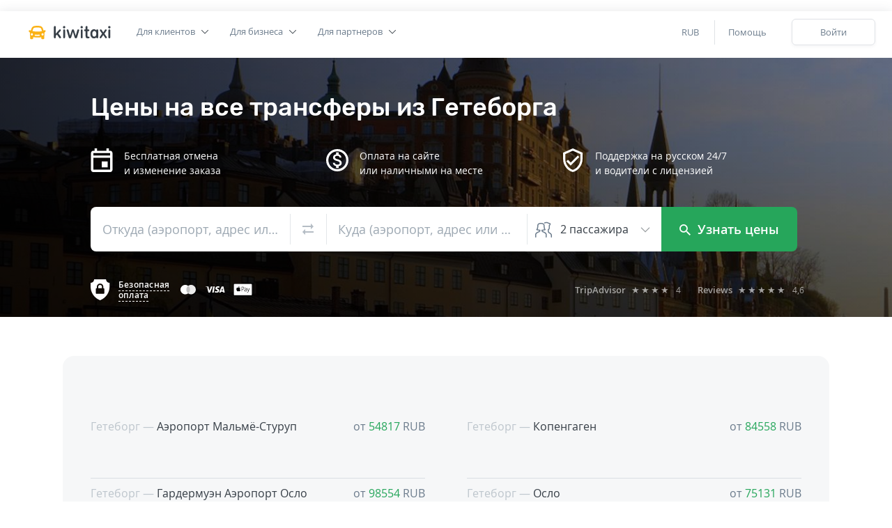

--- FILE ---
content_type: text/html; charset=UTF-8
request_url: https://kiwitaxi.ru/sweden/gothenburg/routes
body_size: 34529
content:
<!doctype html><html lang="en">





        <head><script>(function(w,d,s,l,i){w[l]=w[l]||[];w[l].push({'gtm.start':
  new Date().getTime(),event:'gtm.js'});var f=d.getElementsByTagName(s)[0],
  j=d.createElement(s),dl=l!='dataLayer'?'&l='+l:'';j.async=true;j.src=
  'https://www.googletagmanager.com/gtm.js?id='+i+dl;f.parentNode.insertBefore(j,f);
  })(window,document,'script','dataLayer','GTM-MH2RXBQ');</script>
  
  
<meta charset="utf-8">
<meta http-equiv="X-UA-Compatible" content="IE=edge"><script type="text/javascript">(window.NREUM||(NREUM={})).init={ajax:{deny_list:["bam.nr-data.net"]},feature_flags:["soft_nav"]};(window.NREUM||(NREUM={})).loader_config={licenseKey:"0c1810cf74",applicationID:"61419805",browserID:"61541645"};;/*! For license information please see nr-loader-rum-1.307.0.min.js.LICENSE.txt */
(()=>{var e,t,r={163:(e,t,r)=>{"use strict";r.d(t,{j:()=>E});var n=r(384),i=r(1741);var a=r(2555);r(860).K7.genericEvents;const s="experimental.resources",o="register",c=e=>{if(!e||"string"!=typeof e)return!1;try{document.createDocumentFragment().querySelector(e)}catch{return!1}return!0};var d=r(2614),u=r(944),l=r(8122);const f="[data-nr-mask]",g=e=>(0,l.a)(e,(()=>{const e={feature_flags:[],experimental:{allow_registered_children:!1,resources:!1},mask_selector:"*",block_selector:"[data-nr-block]",mask_input_options:{color:!1,date:!1,"datetime-local":!1,email:!1,month:!1,number:!1,range:!1,search:!1,tel:!1,text:!1,time:!1,url:!1,week:!1,textarea:!1,select:!1,password:!0}};return{ajax:{deny_list:void 0,block_internal:!0,enabled:!0,autoStart:!0},api:{get allow_registered_children(){return e.feature_flags.includes(o)||e.experimental.allow_registered_children},set allow_registered_children(t){e.experimental.allow_registered_children=t},duplicate_registered_data:!1},browser_consent_mode:{enabled:!1},distributed_tracing:{enabled:void 0,exclude_newrelic_header:void 0,cors_use_newrelic_header:void 0,cors_use_tracecontext_headers:void 0,allowed_origins:void 0},get feature_flags(){return e.feature_flags},set feature_flags(t){e.feature_flags=t},generic_events:{enabled:!0,autoStart:!0},harvest:{interval:30},jserrors:{enabled:!0,autoStart:!0},logging:{enabled:!0,autoStart:!0},metrics:{enabled:!0,autoStart:!0},obfuscate:void 0,page_action:{enabled:!0},page_view_event:{enabled:!0,autoStart:!0},page_view_timing:{enabled:!0,autoStart:!0},performance:{capture_marks:!1,capture_measures:!1,capture_detail:!0,resources:{get enabled(){return e.feature_flags.includes(s)||e.experimental.resources},set enabled(t){e.experimental.resources=t},asset_types:[],first_party_domains:[],ignore_newrelic:!0}},privacy:{cookies_enabled:!0},proxy:{assets:void 0,beacon:void 0},session:{expiresMs:d.wk,inactiveMs:d.BB},session_replay:{autoStart:!0,enabled:!1,preload:!1,sampling_rate:10,error_sampling_rate:100,collect_fonts:!1,inline_images:!1,fix_stylesheets:!0,mask_all_inputs:!0,get mask_text_selector(){return e.mask_selector},set mask_text_selector(t){c(t)?e.mask_selector="".concat(t,",").concat(f):""===t||null===t?e.mask_selector=f:(0,u.R)(5,t)},get block_class(){return"nr-block"},get ignore_class(){return"nr-ignore"},get mask_text_class(){return"nr-mask"},get block_selector(){return e.block_selector},set block_selector(t){c(t)?e.block_selector+=",".concat(t):""!==t&&(0,u.R)(6,t)},get mask_input_options(){return e.mask_input_options},set mask_input_options(t){t&&"object"==typeof t?e.mask_input_options={...t,password:!0}:(0,u.R)(7,t)}},session_trace:{enabled:!0,autoStart:!0},soft_navigations:{enabled:!0,autoStart:!0},spa:{enabled:!0,autoStart:!0},ssl:void 0,user_actions:{enabled:!0,elementAttributes:["id","className","tagName","type"]}}})());var p=r(6154),m=r(9324);let h=0;const v={buildEnv:m.F3,distMethod:m.Xs,version:m.xv,originTime:p.WN},b={consented:!1},y={appMetadata:{},get consented(){return this.session?.state?.consent||b.consented},set consented(e){b.consented=e},customTransaction:void 0,denyList:void 0,disabled:!1,harvester:void 0,isolatedBacklog:!1,isRecording:!1,loaderType:void 0,maxBytes:3e4,obfuscator:void 0,onerror:void 0,ptid:void 0,releaseIds:{},session:void 0,timeKeeper:void 0,registeredEntities:[],jsAttributesMetadata:{bytes:0},get harvestCount(){return++h}},_=e=>{const t=(0,l.a)(e,y),r=Object.keys(v).reduce((e,t)=>(e[t]={value:v[t],writable:!1,configurable:!0,enumerable:!0},e),{});return Object.defineProperties(t,r)};var w=r(5701);const x=e=>{const t=e.startsWith("http");e+="/",r.p=t?e:"https://"+e};var R=r(7836),k=r(3241);const A={accountID:void 0,trustKey:void 0,agentID:void 0,licenseKey:void 0,applicationID:void 0,xpid:void 0},S=e=>(0,l.a)(e,A),T=new Set;function E(e,t={},r,s){let{init:o,info:c,loader_config:d,runtime:u={},exposed:l=!0}=t;if(!c){const e=(0,n.pV)();o=e.init,c=e.info,d=e.loader_config}e.init=g(o||{}),e.loader_config=S(d||{}),c.jsAttributes??={},p.bv&&(c.jsAttributes.isWorker=!0),e.info=(0,a.D)(c);const f=e.init,m=[c.beacon,c.errorBeacon];T.has(e.agentIdentifier)||(f.proxy.assets&&(x(f.proxy.assets),m.push(f.proxy.assets)),f.proxy.beacon&&m.push(f.proxy.beacon),e.beacons=[...m],function(e){const t=(0,n.pV)();Object.getOwnPropertyNames(i.W.prototype).forEach(r=>{const n=i.W.prototype[r];if("function"!=typeof n||"constructor"===n)return;let a=t[r];e[r]&&!1!==e.exposed&&"micro-agent"!==e.runtime?.loaderType&&(t[r]=(...t)=>{const n=e[r](...t);return a?a(...t):n})})}(e),(0,n.US)("activatedFeatures",w.B)),u.denyList=[...f.ajax.deny_list||[],...f.ajax.block_internal?m:[]],u.ptid=e.agentIdentifier,u.loaderType=r,e.runtime=_(u),T.has(e.agentIdentifier)||(e.ee=R.ee.get(e.agentIdentifier),e.exposed=l,(0,k.W)({agentIdentifier:e.agentIdentifier,drained:!!w.B?.[e.agentIdentifier],type:"lifecycle",name:"initialize",feature:void 0,data:e.config})),T.add(e.agentIdentifier)}},384:(e,t,r)=>{"use strict";r.d(t,{NT:()=>s,US:()=>u,Zm:()=>o,bQ:()=>d,dV:()=>c,pV:()=>l});var n=r(6154),i=r(1863),a=r(1910);const s={beacon:"bam.nr-data.net",errorBeacon:"bam.nr-data.net"};function o(){return n.gm.NREUM||(n.gm.NREUM={}),void 0===n.gm.newrelic&&(n.gm.newrelic=n.gm.NREUM),n.gm.NREUM}function c(){let e=o();return e.o||(e.o={ST:n.gm.setTimeout,SI:n.gm.setImmediate||n.gm.setInterval,CT:n.gm.clearTimeout,XHR:n.gm.XMLHttpRequest,REQ:n.gm.Request,EV:n.gm.Event,PR:n.gm.Promise,MO:n.gm.MutationObserver,FETCH:n.gm.fetch,WS:n.gm.WebSocket},(0,a.i)(...Object.values(e.o))),e}function d(e,t){let r=o();r.initializedAgents??={},t.initializedAt={ms:(0,i.t)(),date:new Date},r.initializedAgents[e]=t}function u(e,t){o()[e]=t}function l(){return function(){let e=o();const t=e.info||{};e.info={beacon:s.beacon,errorBeacon:s.errorBeacon,...t}}(),function(){let e=o();const t=e.init||{};e.init={...t}}(),c(),function(){let e=o();const t=e.loader_config||{};e.loader_config={...t}}(),o()}},782:(e,t,r)=>{"use strict";r.d(t,{T:()=>n});const n=r(860).K7.pageViewTiming},860:(e,t,r)=>{"use strict";r.d(t,{$J:()=>u,K7:()=>c,P3:()=>d,XX:()=>i,Yy:()=>o,df:()=>a,qY:()=>n,v4:()=>s});const n="events",i="jserrors",a="browser/blobs",s="rum",o="browser/logs",c={ajax:"ajax",genericEvents:"generic_events",jserrors:i,logging:"logging",metrics:"metrics",pageAction:"page_action",pageViewEvent:"page_view_event",pageViewTiming:"page_view_timing",sessionReplay:"session_replay",sessionTrace:"session_trace",softNav:"soft_navigations",spa:"spa"},d={[c.pageViewEvent]:1,[c.pageViewTiming]:2,[c.metrics]:3,[c.jserrors]:4,[c.spa]:5,[c.ajax]:6,[c.sessionTrace]:7,[c.softNav]:8,[c.sessionReplay]:9,[c.logging]:10,[c.genericEvents]:11},u={[c.pageViewEvent]:s,[c.pageViewTiming]:n,[c.ajax]:n,[c.spa]:n,[c.softNav]:n,[c.metrics]:i,[c.jserrors]:i,[c.sessionTrace]:a,[c.sessionReplay]:a,[c.logging]:o,[c.genericEvents]:"ins"}},944:(e,t,r)=>{"use strict";r.d(t,{R:()=>i});var n=r(3241);function i(e,t){"function"==typeof console.debug&&(console.debug("New Relic Warning: https://github.com/newrelic/newrelic-browser-agent/blob/main/docs/warning-codes.md#".concat(e),t),(0,n.W)({agentIdentifier:null,drained:null,type:"data",name:"warn",feature:"warn",data:{code:e,secondary:t}}))}},1687:(e,t,r)=>{"use strict";r.d(t,{Ak:()=>d,Ze:()=>f,x3:()=>u});var n=r(3241),i=r(7836),a=r(3606),s=r(860),o=r(2646);const c={};function d(e,t){const r={staged:!1,priority:s.P3[t]||0};l(e),c[e].get(t)||c[e].set(t,r)}function u(e,t){e&&c[e]&&(c[e].get(t)&&c[e].delete(t),p(e,t,!1),c[e].size&&g(e))}function l(e){if(!e)throw new Error("agentIdentifier required");c[e]||(c[e]=new Map)}function f(e="",t="feature",r=!1){if(l(e),!e||!c[e].get(t)||r)return p(e,t);c[e].get(t).staged=!0,g(e)}function g(e){const t=Array.from(c[e]);t.every(([e,t])=>t.staged)&&(t.sort((e,t)=>e[1].priority-t[1].priority),t.forEach(([t])=>{c[e].delete(t),p(e,t)}))}function p(e,t,r=!0){const s=e?i.ee.get(e):i.ee,c=a.i.handlers;if(!s.aborted&&s.backlog&&c){if((0,n.W)({agentIdentifier:e,type:"lifecycle",name:"drain",feature:t}),r){const e=s.backlog[t],r=c[t];if(r){for(let t=0;e&&t<e.length;++t)m(e[t],r);Object.entries(r).forEach(([e,t])=>{Object.values(t||{}).forEach(t=>{t[0]?.on&&t[0]?.context()instanceof o.y&&t[0].on(e,t[1])})})}}s.isolatedBacklog||delete c[t],s.backlog[t]=null,s.emit("drain-"+t,[])}}function m(e,t){var r=e[1];Object.values(t[r]||{}).forEach(t=>{var r=e[0];if(t[0]===r){var n=t[1],i=e[3],a=e[2];n.apply(i,a)}})}},1738:(e,t,r)=>{"use strict";r.d(t,{U:()=>g,Y:()=>f});var n=r(3241),i=r(9908),a=r(1863),s=r(944),o=r(5701),c=r(3969),d=r(8362),u=r(860),l=r(4261);function f(e,t,r,a){const f=a||r;!f||f[e]&&f[e]!==d.d.prototype[e]||(f[e]=function(){(0,i.p)(c.xV,["API/"+e+"/called"],void 0,u.K7.metrics,r.ee),(0,n.W)({agentIdentifier:r.agentIdentifier,drained:!!o.B?.[r.agentIdentifier],type:"data",name:"api",feature:l.Pl+e,data:{}});try{return t.apply(this,arguments)}catch(e){(0,s.R)(23,e)}})}function g(e,t,r,n,s){const o=e.info;null===r?delete o.jsAttributes[t]:o.jsAttributes[t]=r,(s||null===r)&&(0,i.p)(l.Pl+n,[(0,a.t)(),t,r],void 0,"session",e.ee)}},1741:(e,t,r)=>{"use strict";r.d(t,{W:()=>a});var n=r(944),i=r(4261);class a{#e(e,...t){if(this[e]!==a.prototype[e])return this[e](...t);(0,n.R)(35,e)}addPageAction(e,t){return this.#e(i.hG,e,t)}register(e){return this.#e(i.eY,e)}recordCustomEvent(e,t){return this.#e(i.fF,e,t)}setPageViewName(e,t){return this.#e(i.Fw,e,t)}setCustomAttribute(e,t,r){return this.#e(i.cD,e,t,r)}noticeError(e,t){return this.#e(i.o5,e,t)}setUserId(e,t=!1){return this.#e(i.Dl,e,t)}setApplicationVersion(e){return this.#e(i.nb,e)}setErrorHandler(e){return this.#e(i.bt,e)}addRelease(e,t){return this.#e(i.k6,e,t)}log(e,t){return this.#e(i.$9,e,t)}start(){return this.#e(i.d3)}finished(e){return this.#e(i.BL,e)}recordReplay(){return this.#e(i.CH)}pauseReplay(){return this.#e(i.Tb)}addToTrace(e){return this.#e(i.U2,e)}setCurrentRouteName(e){return this.#e(i.PA,e)}interaction(e){return this.#e(i.dT,e)}wrapLogger(e,t,r){return this.#e(i.Wb,e,t,r)}measure(e,t){return this.#e(i.V1,e,t)}consent(e){return this.#e(i.Pv,e)}}},1863:(e,t,r)=>{"use strict";function n(){return Math.floor(performance.now())}r.d(t,{t:()=>n})},1910:(e,t,r)=>{"use strict";r.d(t,{i:()=>a});var n=r(944);const i=new Map;function a(...e){return e.every(e=>{if(i.has(e))return i.get(e);const t="function"==typeof e?e.toString():"",r=t.includes("[native code]"),a=t.includes("nrWrapper");return r||a||(0,n.R)(64,e?.name||t),i.set(e,r),r})}},2555:(e,t,r)=>{"use strict";r.d(t,{D:()=>o,f:()=>s});var n=r(384),i=r(8122);const a={beacon:n.NT.beacon,errorBeacon:n.NT.errorBeacon,licenseKey:void 0,applicationID:void 0,sa:void 0,queueTime:void 0,applicationTime:void 0,ttGuid:void 0,user:void 0,account:void 0,product:void 0,extra:void 0,jsAttributes:{},userAttributes:void 0,atts:void 0,transactionName:void 0,tNamePlain:void 0};function s(e){try{return!!e.licenseKey&&!!e.errorBeacon&&!!e.applicationID}catch(e){return!1}}const o=e=>(0,i.a)(e,a)},2614:(e,t,r)=>{"use strict";r.d(t,{BB:()=>s,H3:()=>n,g:()=>d,iL:()=>c,tS:()=>o,uh:()=>i,wk:()=>a});const n="NRBA",i="SESSION",a=144e5,s=18e5,o={STARTED:"session-started",PAUSE:"session-pause",RESET:"session-reset",RESUME:"session-resume",UPDATE:"session-update"},c={SAME_TAB:"same-tab",CROSS_TAB:"cross-tab"},d={OFF:0,FULL:1,ERROR:2}},2646:(e,t,r)=>{"use strict";r.d(t,{y:()=>n});class n{constructor(e){this.contextId=e}}},2843:(e,t,r)=>{"use strict";r.d(t,{G:()=>a,u:()=>i});var n=r(3878);function i(e,t=!1,r,i){(0,n.DD)("visibilitychange",function(){if(t)return void("hidden"===document.visibilityState&&e());e(document.visibilityState)},r,i)}function a(e,t,r){(0,n.sp)("pagehide",e,t,r)}},3241:(e,t,r)=>{"use strict";r.d(t,{W:()=>a});var n=r(6154);const i="newrelic";function a(e={}){try{n.gm.dispatchEvent(new CustomEvent(i,{detail:e}))}catch(e){}}},3606:(e,t,r)=>{"use strict";r.d(t,{i:()=>a});var n=r(9908);a.on=s;var i=a.handlers={};function a(e,t,r,a){s(a||n.d,i,e,t,r)}function s(e,t,r,i,a){a||(a="feature"),e||(e=n.d);var s=t[a]=t[a]||{};(s[r]=s[r]||[]).push([e,i])}},3878:(e,t,r)=>{"use strict";function n(e,t){return{capture:e,passive:!1,signal:t}}function i(e,t,r=!1,i){window.addEventListener(e,t,n(r,i))}function a(e,t,r=!1,i){document.addEventListener(e,t,n(r,i))}r.d(t,{DD:()=>a,jT:()=>n,sp:()=>i})},3969:(e,t,r)=>{"use strict";r.d(t,{TZ:()=>n,XG:()=>o,rs:()=>i,xV:()=>s,z_:()=>a});const n=r(860).K7.metrics,i="sm",a="cm",s="storeSupportabilityMetrics",o="storeEventMetrics"},4234:(e,t,r)=>{"use strict";r.d(t,{W:()=>a});var n=r(7836),i=r(1687);class a{constructor(e,t){this.agentIdentifier=e,this.ee=n.ee.get(e),this.featureName=t,this.blocked=!1}deregisterDrain(){(0,i.x3)(this.agentIdentifier,this.featureName)}}},4261:(e,t,r)=>{"use strict";r.d(t,{$9:()=>d,BL:()=>o,CH:()=>g,Dl:()=>_,Fw:()=>y,PA:()=>h,Pl:()=>n,Pv:()=>k,Tb:()=>l,U2:()=>a,V1:()=>R,Wb:()=>x,bt:()=>b,cD:()=>v,d3:()=>w,dT:()=>c,eY:()=>p,fF:()=>f,hG:()=>i,k6:()=>s,nb:()=>m,o5:()=>u});const n="api-",i="addPageAction",a="addToTrace",s="addRelease",o="finished",c="interaction",d="log",u="noticeError",l="pauseReplay",f="recordCustomEvent",g="recordReplay",p="register",m="setApplicationVersion",h="setCurrentRouteName",v="setCustomAttribute",b="setErrorHandler",y="setPageViewName",_="setUserId",w="start",x="wrapLogger",R="measure",k="consent"},5289:(e,t,r)=>{"use strict";r.d(t,{GG:()=>s,Qr:()=>c,sB:()=>o});var n=r(3878),i=r(6389);function a(){return"undefined"==typeof document||"complete"===document.readyState}function s(e,t){if(a())return e();const r=(0,i.J)(e),s=setInterval(()=>{a()&&(clearInterval(s),r())},500);(0,n.sp)("load",r,t)}function o(e){if(a())return e();(0,n.DD)("DOMContentLoaded",e)}function c(e){if(a())return e();(0,n.sp)("popstate",e)}},5607:(e,t,r)=>{"use strict";r.d(t,{W:()=>n});const n=(0,r(9566).bz)()},5701:(e,t,r)=>{"use strict";r.d(t,{B:()=>a,t:()=>s});var n=r(3241);const i=new Set,a={};function s(e,t){const r=t.agentIdentifier;a[r]??={},e&&"object"==typeof e&&(i.has(r)||(t.ee.emit("rumresp",[e]),a[r]=e,i.add(r),(0,n.W)({agentIdentifier:r,loaded:!0,drained:!0,type:"lifecycle",name:"load",feature:void 0,data:e})))}},6154:(e,t,r)=>{"use strict";r.d(t,{OF:()=>c,RI:()=>i,WN:()=>u,bv:()=>a,eN:()=>l,gm:()=>s,mw:()=>o,sb:()=>d});var n=r(1863);const i="undefined"!=typeof window&&!!window.document,a="undefined"!=typeof WorkerGlobalScope&&("undefined"!=typeof self&&self instanceof WorkerGlobalScope&&self.navigator instanceof WorkerNavigator||"undefined"!=typeof globalThis&&globalThis instanceof WorkerGlobalScope&&globalThis.navigator instanceof WorkerNavigator),s=i?window:"undefined"!=typeof WorkerGlobalScope&&("undefined"!=typeof self&&self instanceof WorkerGlobalScope&&self||"undefined"!=typeof globalThis&&globalThis instanceof WorkerGlobalScope&&globalThis),o=Boolean("hidden"===s?.document?.visibilityState),c=/iPad|iPhone|iPod/.test(s.navigator?.userAgent),d=c&&"undefined"==typeof SharedWorker,u=((()=>{const e=s.navigator?.userAgent?.match(/Firefox[/\s](\d+\.\d+)/);Array.isArray(e)&&e.length>=2&&e[1]})(),Date.now()-(0,n.t)()),l=()=>"undefined"!=typeof PerformanceNavigationTiming&&s?.performance?.getEntriesByType("navigation")?.[0]?.responseStart},6389:(e,t,r)=>{"use strict";function n(e,t=500,r={}){const n=r?.leading||!1;let i;return(...r)=>{n&&void 0===i&&(e.apply(this,r),i=setTimeout(()=>{i=clearTimeout(i)},t)),n||(clearTimeout(i),i=setTimeout(()=>{e.apply(this,r)},t))}}function i(e){let t=!1;return(...r)=>{t||(t=!0,e.apply(this,r))}}r.d(t,{J:()=>i,s:()=>n})},6630:(e,t,r)=>{"use strict";r.d(t,{T:()=>n});const n=r(860).K7.pageViewEvent},7699:(e,t,r)=>{"use strict";r.d(t,{It:()=>a,KC:()=>o,No:()=>i,qh:()=>s});var n=r(860);const i=16e3,a=1e6,s="SESSION_ERROR",o={[n.K7.logging]:!0,[n.K7.genericEvents]:!1,[n.K7.jserrors]:!1,[n.K7.ajax]:!1}},7836:(e,t,r)=>{"use strict";r.d(t,{P:()=>o,ee:()=>c});var n=r(384),i=r(8990),a=r(2646),s=r(5607);const o="nr@context:".concat(s.W),c=function e(t,r){var n={},s={},u={},l=!1;try{l=16===r.length&&d.initializedAgents?.[r]?.runtime.isolatedBacklog}catch(e){}var f={on:p,addEventListener:p,removeEventListener:function(e,t){var r=n[e];if(!r)return;for(var i=0;i<r.length;i++)r[i]===t&&r.splice(i,1)},emit:function(e,r,n,i,a){!1!==a&&(a=!0);if(c.aborted&&!i)return;t&&a&&t.emit(e,r,n);var o=g(n);m(e).forEach(e=>{e.apply(o,r)});var d=v()[s[e]];d&&d.push([f,e,r,o]);return o},get:h,listeners:m,context:g,buffer:function(e,t){const r=v();if(t=t||"feature",f.aborted)return;Object.entries(e||{}).forEach(([e,n])=>{s[n]=t,t in r||(r[t]=[])})},abort:function(){f._aborted=!0,Object.keys(f.backlog).forEach(e=>{delete f.backlog[e]})},isBuffering:function(e){return!!v()[s[e]]},debugId:r,backlog:l?{}:t&&"object"==typeof t.backlog?t.backlog:{},isolatedBacklog:l};return Object.defineProperty(f,"aborted",{get:()=>{let e=f._aborted||!1;return e||(t&&(e=t.aborted),e)}}),f;function g(e){return e&&e instanceof a.y?e:e?(0,i.I)(e,o,()=>new a.y(o)):new a.y(o)}function p(e,t){n[e]=m(e).concat(t)}function m(e){return n[e]||[]}function h(t){return u[t]=u[t]||e(f,t)}function v(){return f.backlog}}(void 0,"globalEE"),d=(0,n.Zm)();d.ee||(d.ee=c)},8122:(e,t,r)=>{"use strict";r.d(t,{a:()=>i});var n=r(944);function i(e,t){try{if(!e||"object"!=typeof e)return(0,n.R)(3);if(!t||"object"!=typeof t)return(0,n.R)(4);const r=Object.create(Object.getPrototypeOf(t),Object.getOwnPropertyDescriptors(t)),a=0===Object.keys(r).length?e:r;for(let s in a)if(void 0!==e[s])try{if(null===e[s]){r[s]=null;continue}Array.isArray(e[s])&&Array.isArray(t[s])?r[s]=Array.from(new Set([...e[s],...t[s]])):"object"==typeof e[s]&&"object"==typeof t[s]?r[s]=i(e[s],t[s]):r[s]=e[s]}catch(e){r[s]||(0,n.R)(1,e)}return r}catch(e){(0,n.R)(2,e)}}},8362:(e,t,r)=>{"use strict";r.d(t,{d:()=>a});var n=r(9566),i=r(1741);class a extends i.W{agentIdentifier=(0,n.LA)(16)}},8374:(e,t,r)=>{r.nc=(()=>{try{return document?.currentScript?.nonce}catch(e){}return""})()},8990:(e,t,r)=>{"use strict";r.d(t,{I:()=>i});var n=Object.prototype.hasOwnProperty;function i(e,t,r){if(n.call(e,t))return e[t];var i=r();if(Object.defineProperty&&Object.keys)try{return Object.defineProperty(e,t,{value:i,writable:!0,enumerable:!1}),i}catch(e){}return e[t]=i,i}},9324:(e,t,r)=>{"use strict";r.d(t,{F3:()=>i,Xs:()=>a,xv:()=>n});const n="1.307.0",i="PROD",a="CDN"},9566:(e,t,r)=>{"use strict";r.d(t,{LA:()=>o,bz:()=>s});var n=r(6154);const i="xxxxxxxx-xxxx-4xxx-yxxx-xxxxxxxxxxxx";function a(e,t){return e?15&e[t]:16*Math.random()|0}function s(){const e=n.gm?.crypto||n.gm?.msCrypto;let t,r=0;return e&&e.getRandomValues&&(t=e.getRandomValues(new Uint8Array(30))),i.split("").map(e=>"x"===e?a(t,r++).toString(16):"y"===e?(3&a()|8).toString(16):e).join("")}function o(e){const t=n.gm?.crypto||n.gm?.msCrypto;let r,i=0;t&&t.getRandomValues&&(r=t.getRandomValues(new Uint8Array(e)));const s=[];for(var o=0;o<e;o++)s.push(a(r,i++).toString(16));return s.join("")}},9908:(e,t,r)=>{"use strict";r.d(t,{d:()=>n,p:()=>i});var n=r(7836).ee.get("handle");function i(e,t,r,i,a){a?(a.buffer([e],i),a.emit(e,t,r)):(n.buffer([e],i),n.emit(e,t,r))}}},n={};function i(e){var t=n[e];if(void 0!==t)return t.exports;var a=n[e]={exports:{}};return r[e](a,a.exports,i),a.exports}i.m=r,i.d=(e,t)=>{for(var r in t)i.o(t,r)&&!i.o(e,r)&&Object.defineProperty(e,r,{enumerable:!0,get:t[r]})},i.f={},i.e=e=>Promise.all(Object.keys(i.f).reduce((t,r)=>(i.f[r](e,t),t),[])),i.u=e=>"nr-rum-1.307.0.min.js",i.o=(e,t)=>Object.prototype.hasOwnProperty.call(e,t),e={},t="NRBA-1.307.0.PROD:",i.l=(r,n,a,s)=>{if(e[r])e[r].push(n);else{var o,c;if(void 0!==a)for(var d=document.getElementsByTagName("script"),u=0;u<d.length;u++){var l=d[u];if(l.getAttribute("src")==r||l.getAttribute("data-webpack")==t+a){o=l;break}}if(!o){c=!0;var f={296:"sha512-3EXXyZqgAupfCzApe8jx8MLgGn3TbzhyI1Jve2HiIeHZU3eYpQT4hF0fMRkBBDdQT8+b9YmzmeYUZ4Q/8KBSNg=="};(o=document.createElement("script")).charset="utf-8",i.nc&&o.setAttribute("nonce",i.nc),o.setAttribute("data-webpack",t+a),o.src=r,0!==o.src.indexOf(window.location.origin+"/")&&(o.crossOrigin="anonymous"),f[s]&&(o.integrity=f[s])}e[r]=[n];var g=(t,n)=>{o.onerror=o.onload=null,clearTimeout(p);var i=e[r];if(delete e[r],o.parentNode&&o.parentNode.removeChild(o),i&&i.forEach(e=>e(n)),t)return t(n)},p=setTimeout(g.bind(null,void 0,{type:"timeout",target:o}),12e4);o.onerror=g.bind(null,o.onerror),o.onload=g.bind(null,o.onload),c&&document.head.appendChild(o)}},i.r=e=>{"undefined"!=typeof Symbol&&Symbol.toStringTag&&Object.defineProperty(e,Symbol.toStringTag,{value:"Module"}),Object.defineProperty(e,"__esModule",{value:!0})},i.p="https://js-agent.newrelic.com/",(()=>{var e={374:0,840:0};i.f.j=(t,r)=>{var n=i.o(e,t)?e[t]:void 0;if(0!==n)if(n)r.push(n[2]);else{var a=new Promise((r,i)=>n=e[t]=[r,i]);r.push(n[2]=a);var s=i.p+i.u(t),o=new Error;i.l(s,r=>{if(i.o(e,t)&&(0!==(n=e[t])&&(e[t]=void 0),n)){var a=r&&("load"===r.type?"missing":r.type),s=r&&r.target&&r.target.src;o.message="Loading chunk "+t+" failed: ("+a+": "+s+")",o.name="ChunkLoadError",o.type=a,o.request=s,n[1](o)}},"chunk-"+t,t)}};var t=(t,r)=>{var n,a,[s,o,c]=r,d=0;if(s.some(t=>0!==e[t])){for(n in o)i.o(o,n)&&(i.m[n]=o[n]);if(c)c(i)}for(t&&t(r);d<s.length;d++)a=s[d],i.o(e,a)&&e[a]&&e[a][0](),e[a]=0},r=self["webpackChunk:NRBA-1.307.0.PROD"]=self["webpackChunk:NRBA-1.307.0.PROD"]||[];r.forEach(t.bind(null,0)),r.push=t.bind(null,r.push.bind(r))})(),(()=>{"use strict";i(8374);var e=i(8362),t=i(860);const r=Object.values(t.K7);var n=i(163);var a=i(9908),s=i(1863),o=i(4261),c=i(1738);var d=i(1687),u=i(4234),l=i(5289),f=i(6154),g=i(944),p=i(384);const m=e=>f.RI&&!0===e?.privacy.cookies_enabled;function h(e){return!!(0,p.dV)().o.MO&&m(e)&&!0===e?.session_trace.enabled}var v=i(6389),b=i(7699);class y extends u.W{constructor(e,t){super(e.agentIdentifier,t),this.agentRef=e,this.abortHandler=void 0,this.featAggregate=void 0,this.loadedSuccessfully=void 0,this.onAggregateImported=new Promise(e=>{this.loadedSuccessfully=e}),this.deferred=Promise.resolve(),!1===e.init[this.featureName].autoStart?this.deferred=new Promise((t,r)=>{this.ee.on("manual-start-all",(0,v.J)(()=>{(0,d.Ak)(e.agentIdentifier,this.featureName),t()}))}):(0,d.Ak)(e.agentIdentifier,t)}importAggregator(e,t,r={}){if(this.featAggregate)return;const n=async()=>{let n;await this.deferred;try{if(m(e.init)){const{setupAgentSession:t}=await i.e(296).then(i.bind(i,3305));n=t(e)}}catch(e){(0,g.R)(20,e),this.ee.emit("internal-error",[e]),(0,a.p)(b.qh,[e],void 0,this.featureName,this.ee)}try{if(!this.#t(this.featureName,n,e.init))return(0,d.Ze)(this.agentIdentifier,this.featureName),void this.loadedSuccessfully(!1);const{Aggregate:i}=await t();this.featAggregate=new i(e,r),e.runtime.harvester.initializedAggregates.push(this.featAggregate),this.loadedSuccessfully(!0)}catch(e){(0,g.R)(34,e),this.abortHandler?.(),(0,d.Ze)(this.agentIdentifier,this.featureName,!0),this.loadedSuccessfully(!1),this.ee&&this.ee.abort()}};f.RI?(0,l.GG)(()=>n(),!0):n()}#t(e,r,n){if(this.blocked)return!1;switch(e){case t.K7.sessionReplay:return h(n)&&!!r;case t.K7.sessionTrace:return!!r;default:return!0}}}var _=i(6630),w=i(2614),x=i(3241);class R extends y{static featureName=_.T;constructor(e){var t;super(e,_.T),this.setupInspectionEvents(e.agentIdentifier),t=e,(0,c.Y)(o.Fw,function(e,r){"string"==typeof e&&("/"!==e.charAt(0)&&(e="/"+e),t.runtime.customTransaction=(r||"http://custom.transaction")+e,(0,a.p)(o.Pl+o.Fw,[(0,s.t)()],void 0,void 0,t.ee))},t),this.importAggregator(e,()=>i.e(296).then(i.bind(i,3943)))}setupInspectionEvents(e){const t=(t,r)=>{t&&(0,x.W)({agentIdentifier:e,timeStamp:t.timeStamp,loaded:"complete"===t.target.readyState,type:"window",name:r,data:t.target.location+""})};(0,l.sB)(e=>{t(e,"DOMContentLoaded")}),(0,l.GG)(e=>{t(e,"load")}),(0,l.Qr)(e=>{t(e,"navigate")}),this.ee.on(w.tS.UPDATE,(t,r)=>{(0,x.W)({agentIdentifier:e,type:"lifecycle",name:"session",data:r})})}}class k extends e.d{constructor(e){var t;(super(),f.gm)?(this.features={},(0,p.bQ)(this.agentIdentifier,this),this.desiredFeatures=new Set(e.features||[]),this.desiredFeatures.add(R),(0,n.j)(this,e,e.loaderType||"agent"),t=this,(0,c.Y)(o.cD,function(e,r,n=!1){if("string"==typeof e){if(["string","number","boolean"].includes(typeof r)||null===r)return(0,c.U)(t,e,r,o.cD,n);(0,g.R)(40,typeof r)}else(0,g.R)(39,typeof e)},t),function(e){(0,c.Y)(o.Dl,function(t,r=!1){if("string"!=typeof t&&null!==t)return void(0,g.R)(41,typeof t);const n=e.info.jsAttributes["enduser.id"];r&&null!=n&&n!==t?(0,a.p)(o.Pl+"setUserIdAndResetSession",[t],void 0,"session",e.ee):(0,c.U)(e,"enduser.id",t,o.Dl,!0)},e)}(this),function(e){(0,c.Y)(o.nb,function(t){if("string"==typeof t||null===t)return(0,c.U)(e,"application.version",t,o.nb,!1);(0,g.R)(42,typeof t)},e)}(this),function(e){(0,c.Y)(o.d3,function(){e.ee.emit("manual-start-all")},e)}(this),function(e){(0,c.Y)(o.Pv,function(t=!0){if("boolean"==typeof t){if((0,a.p)(o.Pl+o.Pv,[t],void 0,"session",e.ee),e.runtime.consented=t,t){const t=e.features.page_view_event;t.onAggregateImported.then(e=>{const r=t.featAggregate;e&&!r.sentRum&&r.sendRum()})}}else(0,g.R)(65,typeof t)},e)}(this),this.run()):(0,g.R)(21)}get config(){return{info:this.info,init:this.init,loader_config:this.loader_config,runtime:this.runtime}}get api(){return this}run(){try{const e=function(e){const t={};return r.forEach(r=>{t[r]=!!e[r]?.enabled}),t}(this.init),n=[...this.desiredFeatures];n.sort((e,r)=>t.P3[e.featureName]-t.P3[r.featureName]),n.forEach(r=>{if(!e[r.featureName]&&r.featureName!==t.K7.pageViewEvent)return;if(r.featureName===t.K7.spa)return void(0,g.R)(67);const n=function(e){switch(e){case t.K7.ajax:return[t.K7.jserrors];case t.K7.sessionTrace:return[t.K7.ajax,t.K7.pageViewEvent];case t.K7.sessionReplay:return[t.K7.sessionTrace];case t.K7.pageViewTiming:return[t.K7.pageViewEvent];default:return[]}}(r.featureName).filter(e=>!(e in this.features));n.length>0&&(0,g.R)(36,{targetFeature:r.featureName,missingDependencies:n}),this.features[r.featureName]=new r(this)})}catch(e){(0,g.R)(22,e);for(const e in this.features)this.features[e].abortHandler?.();const t=(0,p.Zm)();delete t.initializedAgents[this.agentIdentifier]?.features,delete this.sharedAggregator;return t.ee.get(this.agentIdentifier).abort(),!1}}}var A=i(2843),S=i(782);class T extends y{static featureName=S.T;constructor(e){super(e,S.T),f.RI&&((0,A.u)(()=>(0,a.p)("docHidden",[(0,s.t)()],void 0,S.T,this.ee),!0),(0,A.G)(()=>(0,a.p)("winPagehide",[(0,s.t)()],void 0,S.T,this.ee)),this.importAggregator(e,()=>i.e(296).then(i.bind(i,2117))))}}var E=i(3969);class I extends y{static featureName=E.TZ;constructor(e){super(e,E.TZ),f.RI&&document.addEventListener("securitypolicyviolation",e=>{(0,a.p)(E.xV,["Generic/CSPViolation/Detected"],void 0,this.featureName,this.ee)}),this.importAggregator(e,()=>i.e(296).then(i.bind(i,9623)))}}new k({features:[R,T,I],loaderType:"lite"})})()})();</script>
<meta name="description" content="Закажите такси-трансфер из Гетеборга по фиксированным ценам в Kiwitaxi. Большой выбор классов авто. Фиксированные цены.">
<meta name="keywords" content="">
<meta name="viewport" content="width=device-width, initial-scale=1">
<meta name="robots" content="noindex, nofollow">


<meta property="og:image" content="https://ftcdn.kiwitaxi.ru/app1/assets/images/covers/home.jpg">
<meta name="yandex-verification" content="1bc6229af1455cea">
<meta name="yandex-verification" content="18e868b26fdddd30">
      <meta name="facebook-domain-verification" content="hdnb2u3n03u219ncxubp6ztn2ygz9y">
  
<script>(function(w,d,t,r,u){var f,n,i;w[u]=w[u]||[],f=function(){var o={ti:"343076084", enableAutoSpaTracking: true};o.q=w[u],w[u]=new UET(o),w[u].push("pageLoad")},n=d.createElement(t),n.src=r,n.async=1,n.onload=n.onreadystatechange=function(){var s=this.readyState;s&&s!=="loaded"&&s!=="complete"||(f(),n.onload=n.onreadystatechange=null)},i=d.getElementsByTagName(t)[0],i.parentNode.insertBefore(n,i)})(window,document,"script","//bat.bing.com/bat.js","uetq");</script>


<link rel="shortcut icon" href="https://ftcdn.kiwitaxi.ru/app1/assets/images/favicon.ico" type="image/x-icon">
<link rel="shortcut icon" type="image/png" sizes="128x128" href="https://ftcdn.kiwitaxi.ru/app1/assets/images/shortcut-icon.png">

<link rel="apple-touch-icon" href="https://ftcdn.kiwitaxi.ru/app1/assets/images/shortcut-icon.png">
<meta name="apple-mobile-web-app-title" content="Kiwitaxi">

<script>
  window.onerror = function (errorMsg, url, lineNumber, lineColumn, errorObject) {
    window.KW_SCRIPT_LOG = window.KW_SCRIPT_LOG || [];
    window.KW_SCRIPT_LOG.push('Error: ' +  errorMsg + ' |URL: ' + url + ' |Message: ' + errorObject.message);
    return false;
  };
</script>


                            
      
    
    
    <link rel="preconnect" href="https://ftcdn.kiwitaxi.ru">
    <link rel="preload" href="https://ftcdn.kiwitaxi.ru/builds/284/app1/assets/styles/./main-main.ita-d4d8731f.css" as="style">
    <link rel="stylesheet" href="https://ftcdn.kiwitaxi.ru/builds/284/app1/assets/styles/./main-main.ita-d4d8731f.css">
  
  


<link rel="preload" href="https://ftcdn.kiwitaxi.ru/app1/assets/fonts/OpenSans/OpenSans-Regular.ttf" as="font" crossorigin type="font/ttf">
<link rel="preload" href="https://ftcdn.kiwitaxi.ru/app1/assets/fonts/OpenSans/OpenSans-SemiBold.ttf" as="font" crossorigin type="font/ttf">
<link rel="preload" href="https://ftcdn.kiwitaxi.ru/app1/assets/fonts/OpenSans/OpenSans-Bold.ttf" as="font" crossorigin type="font/ttf">
<link rel="preload" href="https://ftcdn.kiwitaxi.ru/app1/assets/fonts/OpenSans/OpenSans-ExtraBold.ttf" as="font" crossorigin type="font/ttf">
<link rel="preload" href="https://ftcdn.kiwitaxi.ru/app1/assets/fonts/Rubik/Rubik-Light.woff2" as="font" crossorigin type="font/woff2">
<link rel="preload" href="https://ftcdn.kiwitaxi.ru/app1/assets/fonts/Rubik/Rubik-Regular.woff2" as="font" crossorigin type="font/woff2">
<link rel="preload" href="https://ftcdn.kiwitaxi.ru/app1/assets/fonts/Rubik/Rubik-Medium.woff2" as="font" crossorigin type="font/woff2">
<link rel="preload" href="https://ftcdn.kiwitaxi.ru/app1/assets/fonts/Rubik/Rubik-SemiBold.woff2" as="font" crossorigin type="font/woff2">
<link rel="preload" href="https://ftcdn.kiwitaxi.ru/app1/assets/fonts/Rubik/Rubik-Bold.woff2" as="font" crossorigin type="font/woff2">

  <link href="https://kiwitaxi.ru/sweden/gothenburg" rel="canonical">

<title>
  Цена на все трансферы из Гетеборга
</title>

        <script type="text/javascript">
            
    var pageDataLayer={
      page: []
    };
      </script>

<!-- SEO-STRUCTURED-DATA --><script type="application/ld+json">
{
  "@context": "https://schema.org",
  "@graph": [
    {
        "@type": "Organization",
        "name": "Kiwitaxi",
        "legalName": "&#1058;&#1054;&#1054; \"KIWITRAVEL (&#1050;&#1048;&#1042;&#1048;&#1058;&#1056;&#1045;&#1042;&#1045;&#1051;)\"",
        "alternateName": "Kiwitaxi",
        "url": "https://kiwitaxi.ru",
        "description": "Transfer service for airport and intercity rides worldwide.",
        "logo": {
            "@type": "ImageObject",
            "url": "https://ftcdn.kiwitaxi.ru/app1/assets/images/covers/home.jpg",
            "width": 1200,
            "height": 630,
            "@id": "https://kiwitaxi.ru/#logo"
        },
        "email": "help@kiwitaxi.ru",
        "telephone": "8 800 200 3292",
        "foundingDate": "2012",
        "numberOfEmployees": {
            "@type": "QuantitativeValue",
            "value": 105
        },
        "contactPoint": {
            "@type": "ContactPoint",
            "contactType": "customer support",
            "email": "help@kiwitaxi.ru",
            "telephone": "8 800 200 32 92",
            "availableLanguage": [
                "ru"
            ],
            "areaServed": "Worldwide",
            "url": "https://kiwitaxi.ru/contacts"
        },
        "@id": "https://kiwitaxi.ru/#org"
    },
    {
        "@type": "WebSite",
        "url": "https://kiwitaxi.ru",
        "name": "Kiwitaxi",
        "inLanguage": "ru",
        "publisher": {
            "@type": "Organization",
            "@id": "https://kiwitaxi.ru/#org"
        },
        "@id": "https://kiwitaxi.ru/#website"
    },
    {
        "@type": "BreadcrumbList",
        "itemListElement": [
            {
                "@type": "ListItem",
                "position": 1,
                "item": {
                    "@type": "Thing",
                    "@id": "https://kiwitaxi.ru/",
                    "name": "Transfers"
                }
            },
            {
                "@type": "ListItem",
                "position": 2,
                "item": {
                    "@type": "Thing",
                    "@id": "https://kiwitaxi.ru/sweden",
                    "name": "&#1064;&#1074;&#1077;&#1094;&#1080;&#1103;"
                }
            },
            {
                "@type": "ListItem",
                "position": 3,
                "item": {
                    "@type": "Thing",
                    "@id": "https://kiwitaxi.ru/sweden/gothenburg/routes",
                    "name": "&#1043;&#1077;&#1090;&#1077;&#1073;&#1086;&#1088;&#1075;"
                }
            }
        ]
    }
]
}
        </script></head><body data-locale="ru" data-currency="RUB" data-is-car-rental="0" data-theme="main.v1" data-user-type="client" data-used-search="none" data-falsity="" data-server-time="2026-01-14T18:31:19+03:00" data-affiliate-type="" data-affiliate-id="" data-visible-routes-amount="5" data-page-type="Place" data-content="place-from" data-place-from-id="7814" data-place-from-name="Gothenburg" data-place-from-name-visitor-lang="Гетеборг" data-country-name="Sweden" data-country-id="58" data-country-name-visitor-lang="Швеция" data-region-name="Gothenburg" data-product-type="private"><p>
                                                                                                                                                                                                                                                                                                                                                                                                                                                                                                                                                                                                                                                                                                                                                                                                                                                                                                                                                                                                                                                                                                                                                                                                                                                                                                                                                                                                                                                                                                                                                                                                                                                                                                      
      
    


      
                  <link rel="alternate" hreflang="en" href="https://kiwitaxi.com/en/sweden/gothenburg/routes">
                <link rel="alternate" hreflang="ru" href="https://kiwitaxi.ru/sweden/gothenburg/routes">
                <link rel="alternate" hreflang="de" href="https://kiwitaxi.com/de/sweden/gothenburg/routes">
                <link rel="alternate" hreflang="fr" href="https://kiwitaxi.com/fr/sweden/gothenburg/routes">
                <link rel="alternate" hreflang="es" href="https://kiwitaxi.com/es/sweden/gothenburg/routes">
                <link rel="alternate" hreflang="pt" href="https://kiwitaxi.com/pt/sweden/gothenburg/routes">
                <link rel="alternate" hreflang="pl" href="https://kiwitaxi.com/pl/sweden/gothenburg/routes">
                <link rel="alternate" hreflang="it" href="https://kiwitaxi.com/it/sweden/gothenburg/routes">
                <link rel="alternate" hreflang="hu" href="https://kiwitaxi.com/hu/sweden/gothenburg/routes">
                <link rel="alternate" hreflang="nl" href="https://kiwitaxi.com/nl/sweden/gothenburg/routes">
                              <link rel="alternate" hreflang="uk" href="https://kiwitaxi.com/ua/sweden/gothenburg/routes">
    
    <link rel="alternate" hreflang="x-default" href="https://kiwitaxi.com/en/sweden/gothenburg/routes">

      <script async data-client-key="sdk-L2E0BSRdJ4qYf2av" src="https://cdn.jsdelivr.net/npm/@growthbook/growthbook/dist/bundles/auto.min.js"></script>

</p>
<script type="text/javascript">
  if (sessionStorage.getItem('kw-font-loaded')) {
    document.body.classList.add('opensans');
    document.body.classList.add('rubik');
  }
</script>
<script type="text/javascript">
  function getCookieValue(name) {
    var value = "; " + document.cookie;
    var parts = value.split("; " + name + "=");
    if (parts.length === 2) return parts.pop().split(";").shift();
    return null;
  }

  document.addEventListener("yacounter43946774inited", function(event) {
    try {
      if (typeof ym === 'function') {
        var yclid = getCookieValue('yclid');
        if (yclid) {
          ym(43946774, 'params', {'yclid': yclid});
        }
      }
    } catch (e) {
      console.log(e);
    }
  });
</script>

  <!-- Yandex.Metrika counter -->
  <script type="text/javascript"> (function (m, e, t, r, i, k, a) {
      m[i] = m[i] || function () {
        (m[i].a = m[i].a || []).push(arguments)
      };
      m[i].l = 1 * new Date();
      k = e.createElement(t), a = e.getElementsByTagName(t)[0], k.async = 1, k.src = r, a.parentNode.insertBefore(k, a)
    })(window, document, "script", "https://mc.yandex.ru/metrika/tag.js", "ym");
    ym(43946774, "init", {
      clickmap: true,
      trackLinks: true,
      accurateTrackBounce: true,
      webvisor: true,
      ecommerce: "dataLayerYM",
      triggerEvent: true
    }); </script>
  <noscript>
    <div><img src="https://mc.yandex.ru/watch/43946774" style="position:absolute; left:-9999px;" alt=""></div>
  </noscript> <!-- /Yandex.Metrika counter -->
  <div class="wrapper
        ">

      <noscript><iframe src="https://www.googletagmanager.com/ns.html?id=GTM-MH2RXBQ" height="0" width="0" style="display:none;visibility:hidden"></iframe></noscript>
    







  


  
    


<nav class="navbar navbar--fixed">
  <div class="navbar__brand">
    <a href="/">
      <span class="navbar__brand-logo "></span>
    </a>
  </div>

    <div class="menu-button-wrapper">
    <div class="menu-button" id="js-mobile-menu">
      <div class="bar bar-1"></div>
      <div class="bar bar-2"></div>
      <div class="bar bar-2 bar-2--additional"></div>
      <div class="bar bar-3"></div>
    </div>
  </div>

    <div class="navbar__menu">
    
        <div class="navbar__menu__secondary">
      <div class="navbar__menu__locale">
        

<div id="navbar-global-locale" class="locale" data-label="RUB">
  <div class="locale__currency _locale">
    



<div id="navbar-global-locale-currency" class="dropdown-as-tooltip bottom" is-bundle-component data-component-name="KiwitaxiBundle.FormDropdownAsTooltip" data-dropdown-button-id="#navbar-global-locale-currency .dropdown-as-tooltip__button" data-menu-id="#navbar-global-locale-currency .dropdown-as-tooltip__menu" data-close-btn-id="#navbar-global-locale-currency .close-button-menu">
  <span class="dropdown-as-tooltip__button">
          <span class="dropdown__button__label">RUB</span>
      <span class="dropdown__button__caret">
<svg class="icon icon--sm" xmlns="http://www.w3.org/2000/svg" width="16" height="16" viewbox="0 0 16 16"><path fill="none" d="M0 0h16v16H0z"></path><path fill="currentColor" fill-rule="evenodd" d="M12.854 6.146a.5.5 0 00-.708 0L8 10.293 3.854 6.146a.5.5 0 10-.708.708l4.5 4.5a.5.5 0 00.708 0l4.5-4.5a.5.5 0 000-.708z" clip-rule="evenodd"></path></svg>

</span>
      </span>
  <div class="dropdown-as-tooltip__menu ">
        <div class="dropdown-as-tooltip__arrow"></div>
    <div class="dropdown-as-tooltip__content">
      
  
  
  

  
  
  

      <div class="currency2 currency2--desktop">
      <div class="currency2__popular">
      <div class="currency2__col-wrapper">
        <div class="currency2__col left">
                      <a href="/sweden/gothenburg/routes?cur=USD" class="currency2__link eml-protected ">
              <span>USD</span>
              Доллар США
            </a>
                      <a href="/sweden/gothenburg/routes?cur=EUR" class="currency2__link eml-protected ">
              <span>EUR</span>
              Евро
            </a>
                  </div>
        <div class="currency2__col right">
                      <a href="/sweden/gothenburg/routes?cur=GBP" class="currency2__link eml-protected ">
              <span>GBP</span>
              Британский фунт
            </a>
                      <a href="/sweden/gothenburg/routes?cur=RUB" class="currency2__link eml-protected  selected ">
              <span>RUB</span>
              Российский рубль
            </a>
                  </div>
      </div>
    </div>
          <div class="currency2__divider"></div>
      <div class="currency2__all">
        <div class="currency2__col-wrapper">
          <div class="currency2__col left">
                          <a href="/sweden/gothenburg/routes?cur=AZN" class="currency2__link eml-protected ">
                <span>AZN</span>
                Азербайджанский манат
              </a>
                          <a href="/sweden/gothenburg/routes?cur=BYN" class="currency2__link eml-protected ">
                <span>BYN</span>
                Белорусский рубль
              </a>
                          <a href="/sweden/gothenburg/routes?cur=GEL" class="currency2__link eml-protected ">
                <span>GEL</span>
                Грузинский лари
              </a>
                          <a href="/sweden/gothenburg/routes?cur=ILS" class="currency2__link eml-protected ">
                <span>ILS</span>
                Израильский шекель
              </a>
                          <a href="/sweden/gothenburg/routes?cur=INR" class="currency2__link eml-protected ">
                <span>INR</span>
                Индийская рупия
              </a>
                          <a href="/sweden/gothenburg/routes?cur=KZT" class="currency2__link eml-protected ">
                <span>KZT</span>
                Казахстанский тенге
              </a>
                      </div>
          <div class="currency2__col right">
                          <a href="/sweden/gothenburg/routes?cur=PKR" class="currency2__link eml-protected ">
                <span>PKR</span>
                Пакистанская рупия
              </a>
                          <a href="/sweden/gothenburg/routes?cur=PLN" class="currency2__link eml-protected ">
                <span>PLN</span>
                Польский злотый
              </a>
                          <a href="/sweden/gothenburg/routes?cur=THB" class="currency2__link eml-protected ">
                <span>THB</span>
                Тайский бат
              </a>
                          <a href="/sweden/gothenburg/routes?cur=TRY" class="currency2__link eml-protected ">
                <span>TRY</span>
                Турецкая лира
              </a>
                          <a href="/sweden/gothenburg/routes?cur=UAH" class="currency2__link eml-protected ">
                <span>UAH</span>
                Украинская гривна
              </a>
                      </div>
        </div>
      </div>
      </div>

    </div>
  </div>
</div>

  </div>
  </div>

      </div>
      <a target="_blank" class="navbar__menu__help-btn" href="/help">Помощь</a>
              <div class="sign-in-block">
          <a class="sign-in" href="/client/login">Войти</a>
        </div>
          </div>

        <div class="navbar__menu__primary">
                        <a href="/" class="">Главная</a>
                                <a href="/client/login" class="">Войти в Личный кабинет клиента</a>
                                <a href="/about+system" class="">Система Kiwitaxi</a>
                                <a target="_blank" href="/help" class="">Помощь</a>
                  </div>

            
        <div class="navbar__menu__info">

<div class="navbar__menu__passengers navbar-info">
  <div class="navbar-info__title">Для клиентов</div>
            <div class="navbar-info__item ">
        <a class="navbar-info__link" href="/transfer+service">Услуга трансфера</a>
      </div>
                <div class="navbar-info__item ">
        <a class="navbar-info__link" href="/about+system">Система Kiwitaxi</a>
      </div>
      </div>

<div class="navbar__menu__passengers navbar-info">
  <div class="navbar-info__title">Для бизнеса</div>
            <div class="navbar-info__item ">
        <a class="navbar-info__link" href="/influencer">Инфлюенсерам</a>
      </div>
                <div class="navbar-info__item ">
        <a class="navbar-info__link" href="/travelagency">Агентам и корпоративным клиентам</a>
      </div>
                <div class="navbar-info__item ">
        <a class="navbar-info__link" href="/partner/webmaster">CPA и вебмастерам</a>
      </div>
                <div class="navbar-info__item ">
        <a class="navbar-info__link" href="/business">API интеграции</a>
      </div>
      </div>

<div class="navbar__menu__passengers navbar-info">
  <div class="navbar-info__title">Для партнеров</div>
      <div class="navbar-info__item ">
      <a class="navbar-info__link" href="/agent.php/signup">Трансферным компаниям и водителям</a>
    </div>
  </div>

    </div>

        <div class="navbar__menu__primary navbar--dropdowns">

<div class="navbar__dropdowns">
  <div class="dropdown-passengers">




<div is-bundle-component data-component-name="KiwitaxiBundle.FormDropdownSimple" data-dropdown-button-id="#navbar-dropdown-passengers .dropdown__button" data-menu-id="#navbar-dropdown-passengers .dropdown__menu" id="navbar-dropdown-passengers" class="dropdown">
  <span class="dropdown__button">
    <span class="dropdown__button__label">Для клиентов</span>
    <span class="dropdown__button__caret">
<svg class="icon icon--sm" xmlns="http://www.w3.org/2000/svg" width="16" height="16" viewbox="0 0 16 16"><path fill="none" d="M0 0h16v16H0z"></path><path fill="currentColor" fill-rule="evenodd" d="M12.854 6.146a.5.5 0 00-.708 0L8 10.293 3.854 6.146a.5.5 0 10-.708.708l4.5 4.5a.5.5 0 00.708 0l4.5-4.5a.5.5 0 000-.708z" clip-rule="evenodd"></path></svg>

</span>
  </span>
  <div class="dropdown__menu">
                  <div class="dropdown__menu__item">
          <a class="dropdown__menu__link" href="/transfer+service">Услуга трансфера</a>
        </div>
                        <div class="dropdown__menu__item">
          <a class="dropdown__menu__link" href="/about+system">Система Kiwitaxi</a>
        </div>
            </div>
</div>

  </div>

  <div class="dropdown-business">




<div is-bundle-component data-component-name="KiwitaxiBundle.FormDropdownSimple" data-dropdown-button-id="#navbar-dropdown-business .dropdown__button" data-menu-id="#navbar-dropdown-business .dropdown__menu" id="navbar-dropdown-business" class="dropdown">
  <span class="dropdown__button">
    <span class="dropdown__button__label">Для бизнеса</span>
    <span class="dropdown__button__caret">
<svg class="icon icon--sm" xmlns="http://www.w3.org/2000/svg" width="16" height="16" viewbox="0 0 16 16"><path fill="none" d="M0 0h16v16H0z"></path><path fill="currentColor" fill-rule="evenodd" d="M12.854 6.146a.5.5 0 00-.708 0L8 10.293 3.854 6.146a.5.5 0 10-.708.708l4.5 4.5a.5.5 0 00.708 0l4.5-4.5a.5.5 0 000-.708z" clip-rule="evenodd"></path></svg>

</span>
  </span>
  <div class="dropdown__menu">
                  <div class="dropdown__menu__item">
          <a class="dropdown__menu__link" href="/influencer">Инфлюенсерам</a>
        </div>
                        <div class="dropdown__menu__item">
          <a class="dropdown__menu__link" href="/travelagency">Агентам и корпоративным клиентам</a>
        </div>
                        <div class="dropdown__menu__item">
          <a class="dropdown__menu__link" href="/partner/webmaster">CPA и вебмастерам</a>
        </div>
                        <div class="dropdown__menu__item">
          <a class="dropdown__menu__link" href="/business">API интеграции</a>
        </div>
            </div>
</div>

  </div>

  <div class="dropdown-partners">




<div is-bundle-component data-component-name="KiwitaxiBundle.FormDropdownSimple" data-dropdown-button-id="#navbar-dropdown-partners .dropdown__button" data-menu-id="#navbar-dropdown-partners .dropdown__menu" id="navbar-dropdown-partners" class="dropdown">
  <span class="dropdown__button">
    <span class="dropdown__button__label">Для партнеров</span>
    <span class="dropdown__button__caret">
<svg class="icon icon--sm" xmlns="http://www.w3.org/2000/svg" width="16" height="16" viewbox="0 0 16 16"><path fill="none" d="M0 0h16v16H0z"></path><path fill="currentColor" fill-rule="evenodd" d="M12.854 6.146a.5.5 0 00-.708 0L8 10.293 3.854 6.146a.5.5 0 10-.708.708l4.5 4.5a.5.5 0 00.708 0l4.5-4.5a.5.5 0 000-.708z" clip-rule="evenodd"></path></svg>

</span>
  </span>
  <div class="dropdown__menu">
                  <div class="dropdown__menu__item">
          <a class="dropdown__menu__link" href="/agent.php/signup">Трансферным компаниям и водителям</a>
        </div>
            </div>
</div>

  </div>

  
  
  
<div class="navbar-additional-links">
  </div>

</div>

    </div>

    
  </div>
</nav>

  


  

<section class="ita-hero  ita-hero--route " style="background-image: url(https://ftcdn.kiwitaxi.ru/app1/assets/images/covers/country_se.jpg)">
  <div class="ita-container">
    <div class="hero-wrapper">
      
<h1 class="ita-h1">
        
  Цены на все трансферы из Гетеборга

</h1>

                            



<div class="hero-benefits-wrapper">
  <div class="hero-benefits">
          <div class="benefit">
        <div class="benefit__logo">
          
<svg class="icon" xmlns="http://www.w3.org/2000/svg" width="40" height="44" fill="none" viewbox="0 0 40 44"><path fill="#fff" fill-rule="evenodd" d="M33.333 4.4h2.223C38 4.4 40 6.38 40 8.8v30.8c0 2.42-2 4.4-4.444 4.4H4.444C1.978 44 0 42.02 0 39.6L.022 8.8c0-2.42 1.956-4.4 4.422-4.4h2.223V0h4.444v4.4H28.89V0h4.444v4.4zM4.444 39.6h31.112v-22H4.444v22zm31.112-26.4H4.444V8.8h31.112v4.4zM20 24.2h11.111v11H20v-11z" clip-rule="evenodd"></path></svg>


        </div>
        <div class="benefit__text">
          <span>
            Бесплатная отмена <br>и изменение заказа
          </span>
        </div>
      </div>
          <div class="benefit">
        <div class="benefit__logo">
          
<svg class="icon" xmlns="http://www.w3.org/2000/svg" width="44" height="44" fill="none" viewbox="0 0 44 44"><path fill="#fff" fill-rule="evenodd" d="M22 0C9.856 0 0 9.856 0 22s9.856 22 22 22 22-9.856 22-22S34.144 0 22 0zm0 39.6c-9.702 0-17.6-7.898-17.6-17.6 0-9.702 7.898-17.6 17.6-17.6 9.702 0 17.6 7.898 17.6 17.6 0 9.702-7.898 17.6-17.6 17.6zm-4.466-23.166c0 1.606 1.254 2.684 5.148 3.674 3.872 1.012 8.03 2.684 8.052 7.524-.022 3.542-2.662 5.456-6.006 6.094V37.4H19.58v-3.74c-3.3-.682-6.072-2.794-6.292-6.534h3.784c.198 2.024 1.584 3.608 5.104 3.608 3.762 0 4.62-1.892 4.62-3.058 0-1.584-.858-3.102-5.148-4.114-4.774-1.144-8.052-3.124-8.052-7.062 0-3.322 2.662-5.478 5.984-6.182V6.6h5.126v3.762c3.564.88 5.368 3.586 5.478 6.534h-3.762c-.088-2.156-1.232-3.608-4.268-3.608-2.882 0-4.62 1.298-4.62 3.146z" clip-rule="evenodd"></path></svg>


        </div>
        <div class="benefit__text">
          <span>
            Оплата на сайте <br>или наличными на месте
          </span>
        </div>
      </div>
          <div class="benefit">
        <div class="benefit__logo">
          
<svg class="icon" xmlns="http://www.w3.org/2000/svg" width="36" height="44" fill="none" viewbox="0 0 36 44"><path fill="#fff" fill-rule="evenodd" d="M18 0L0 8v12c0 11.1 7.68 21.48 18 24 10.32-2.52 18-12.9 18-24V8L18 0zm14 20c0 9.04-5.96 17.38-14 19.86C9.96 37.38 4 29.04 4 20v-9.4l14-6.22 14 6.22V20zM6 24l2.82-2.82L14 26.34l13.18-13.18L30 16 14 32l-8-8z" clip-rule="evenodd"></path></svg>


        </div>
        <div class="benefit__text">
          <span>
            Поддержка на русском 24/7 <br>и водители с лицензией
          </span>
        </div>
      </div>
      </div>
</div>

                                 

<div class="search-form search-form--hero">
        






<div class="search-height-wrapper">
  <div class="search-wrapper--hero">
    <div class="search search--v2 ">

      <form id="i-110-hero-search" action="/product-search-v2" method="GET" is-bundle-component data-order="2" data-component-name="KiwitaxiBundle.ProductSearchV2" data-place-from-id="i-110-hero-search-from" data-place-to-id="i-110-hero-search-to" data-swap-selector="i-110-hero-search-swap" data-passenger-count="2" data-field-place-from-id="hero-search-form-110-place-from-id" data-field-place-from-address="hero-search-form-110-place-from-address" data-field-place-to-id="hero-search-form-110-place-to-id" data-field-place-to-address="hero-search-form-110-place-to-address" data-return-url="">
        <input type="hidden" id="hero-search-form-110-place-from-id" name="place_from_id" value="">
        <input type="hidden" id="hero-search-form-110-place-from-address" name="place_from_address" value="">
        <input type="hidden" id="hero-search-form-110-place-to-id" name="place_to_id" value="">
        <input type="hidden" id="hero-search-form-110-place-to-address" name="place_to_address" value="">
        <input type="hidden" name="search_session" value="c9c93c43-56d3-4ab2-8aa9-8a0808cbd901">

        <span class="search__field search__field--from" id="i-110-search-from">
            


<div class="placepicker form__group ">
  <label class="placepicker__label placepicker__label--full label" for="i-110-hero-search-from">
    Откуда (аэропорт, адрес  или вокзал)
  </label>
  <label class="placepicker__label placepicker__label--short label">
    Откуда
  </label>
  <input id="i-110-hero-search-from" name="from" class="placepicker__input input" type="text" value="" autocomplete="off" is-bundle-component data-order="1" data-value="" data-place-id="" data-pair-id="" data-address="" data-component-name="KiwitaxiBundle.PlacePickerV2" data-search-service-url="/search/autocomplete" data-search-session="c9c93c43-56d3-4ab2-8aa9-8a0808cbd901" data-template-id="#i-110-hero-search-from-template" data-clear-input-holder-id="#i-110-hero-search-from-clear">

  
  <div id="i-110-hero-search-from-template" style="display:none">
    <div data-placeholder-name="type">
        <span class="placepicker__place__icon">
          
<svg class="icon icon--airport" xmlns="http://www.w3.org/2000/svg" style="isolation:isolate" viewbox="0 0 16 16" width="16" height="16"><defs><clippath id="a"><path d="M0 0h16v16H0z"></path></clippath></defs><g clip-path="url(#a)"><path d="M9.627 3.894L2.639 1.865a1.366 1.366 0 00-1.603.701.343.343 0 00.119.439l5.821 3.796 2.651-2.907zm-5.736 6.292l-1.77.056c-.37.011-.721.164-.983.425a.243.243 0 00.063.389l1.303.651 1.387-1.521zM2.664 12.01a1.176 1.176 0 001.527 1.28l.753 1.509c.074.148.272.18.389.063a1.46 1.46 0 00.426-.983l.063-1.968 3.259-3.068 3.914 6.002a.342.342 0 00.439.119c.59-.295.885-.969.701-1.603L12.02 6.077l2.078-1.956c.438-.412.718-.964.792-1.56l.105-.835a.646.646 0 00-.72-.721l-.836.105a2.578 2.578 0 00-1.558.79l-.002.002L2.664 12.01z" fill-rule="evenodd"></path></g></svg>


          
<svg class="icon icon--train-station" xmlns="http://www.w3.org/2000/svg" style="isolation:isolate" viewbox="0 0 16 16" width="16" height="16"><defs><clippath id="a"><path d="M0 0h16v16H0z"></path></clippath></defs><g clip-path="url(#a)"><path d="M3.742 3.99A3.818 3.818 0 017.469 1H8.98a3.817 3.817 0 013.727 2.99L13.9 9.357a2.546 2.546 0 01-2.109 3.07l2.301 2.301a.16.16 0 01-.112.272H2.02a.16.16 0 01-.112-.272l2.383-2.383a2.548 2.548 0 01-1.742-2.988L3.742 3.99zm1.622 8.465l-.455.636h6.182l-.455-.636H5.364zm4.8-9.546H6.285a1.59 1.59 0 00-1.543 1.205l-.774 3.095A.636.636 0 004.585 8h7.279a.637.637 0 00.618-.791l-.774-3.095a1.592 1.592 0 00-1.544-1.205zm-5.758 7.636a.636.636 0 10.002-1.272.636.636 0 00-.002 1.272zm8.273-.636a.636.636 0 11-1.271 0 .636.636 0 011.271 0zm-1.134 3.818l.459.642a1.172 1.172 0 00-.119-.005h-7.77c-.04 0-.08.001-.119.005l.459-.642h7.09z" fill-rule="evenodd"></path></g></svg>


          
<svg class="icon icon--city" xmlns="http://www.w3.org/2000/svg" style="isolation:isolate" viewbox="0 0 16 16" width="16" height="16"><defs><clippath id="a"><path d="M0 0h16v16H0z"></path></clippath></defs><g clip-path="url(#a)"><path d="M7.333 1.667C7.333 1.298 7.632 1 8 1h.667c.368 0 .666.298.666.667v2c.369 0 .667.298.667.666V5h.667c.368 0 .666.298.666.667v4h1.334v-3c0-.184.149-.334.333-.334h.667c.184 0 .333.15.333.334V11h1c.184 0 .333.149.333.333v3.334A.333.333 0 0115 15H.96a.293.293 0 01-.293-.293V10a2.332 2.332 0 114.666 0V5.667C5.333 5.298 5.632 5 6 5h.667v-.667c0-.368.298-.666.666-.666v-2zM2 10.167c0-.092.075-.167.167-.167h1.666a.166.166 0 110 .333H2.167A.166.166 0 012 10.167zM7 6.5a.166.166 0 10-.333 0v6.333a.166.166 0 10.333 0V6.5zm1.167-.167c.092 0 .166.075.166.167v6.333a.166.166 0 11-.333 0V6.5c0-.092.075-.167.167-.167zm1.5.167a.167.167 0 00-.334 0v6.333a.167.167 0 00.334 0V6.5zM2 11.5c0-.092.075-.167.167-.167h1.666a.167.167 0 010 .334H2.167A.167.167 0 012 11.5zm.167 1.167a.166.166 0 100 .333h1.666a.166.166 0 100-.333H2.167z" fill-rule="evenodd"></path></g></svg>


          
<svg class="icon icon--location" width="20" height="20" viewbox="0 0 20 20" stroke="#000" fill="none" xmlns="http://www.w3.org/2000/svg"><path d="M10 11.192a2.6 2.6 0 100-5.2 2.6 2.6 0 000 5.2z" stroke-width="1.5"></path><path d="M3.017 7.075C4.658-.142 15.35-.133 16.983 7.083c.959 4.233-1.675 7.817-3.983 10.034a4.328 4.328 0 01-6.008 0c-2.3-2.217-4.934-5.809-3.975-10.042z" stroke-width="1.5"></path></svg>


        </span>
      <span class="placepicker__place__wrapper">
          
            <span data-placeholder-name="title" class="placepicker__place__title"></span>
            <span data-placeholder-name="address" class="placepicker__place__address"></span>
          
        </span>
    </div>
  </div>
</div>

        </span>

        <span class="search__swap">
            <span id="i-110-hero-search-swap">
                  
<svg class="icon icon--sm icon--center" xmlns="http://www.w3.org/2000/svg" width="16" height="16" fill="none" viewbox="0 0 16 16"><path fill="#6C7C8C" fill-opacity=".5" d="M12.01 3H0v2h12.01v3L16 4l-3.99-4v3zM3.99 13H16v-2H3.99V8L0 12l3.99 4v-3z"></path></svg>


            </span>
        </span>

        <span class="search__field search__field--to" id="i-110-search-to">
            


<div class="placepicker form__group ">
  <label class="placepicker__label placepicker__label--full label" for="i-110-hero-search-to">
    Куда (аэропорт, адрес  или вокзал)
  </label>
  <label class="placepicker__label placepicker__label--short label">
    Куда
  </label>
  <input id="i-110-hero-search-to" name="to" class="placepicker__input input" type="text" value="" autocomplete="off" is-bundle-component data-order="1" data-value="" data-place-id="" data-pair-id="" data-address="" data-component-name="KiwitaxiBundle.PlacePickerV2" data-search-service-url="/search/autocomplete" data-search-session="c9c93c43-56d3-4ab2-8aa9-8a0808cbd901" data-template-id="#i-110-hero-search-to-template" data-clear-input-holder-id="#i-110-hero-search-to-clear">

  
  <div id="i-110-hero-search-to-template" style="display:none">
    <div data-placeholder-name="type">
        <span class="placepicker__place__icon">
          
<svg class="icon icon--airport" xmlns="http://www.w3.org/2000/svg" style="isolation:isolate" viewbox="0 0 16 16" width="16" height="16"><defs><clippath id="a"><path d="M0 0h16v16H0z"></path></clippath></defs><g clip-path="url(#a)"><path d="M9.627 3.894L2.639 1.865a1.366 1.366 0 00-1.603.701.343.343 0 00.119.439l5.821 3.796 2.651-2.907zm-5.736 6.292l-1.77.056c-.37.011-.721.164-.983.425a.243.243 0 00.063.389l1.303.651 1.387-1.521zM2.664 12.01a1.176 1.176 0 001.527 1.28l.753 1.509c.074.148.272.18.389.063a1.46 1.46 0 00.426-.983l.063-1.968 3.259-3.068 3.914 6.002a.342.342 0 00.439.119c.59-.295.885-.969.701-1.603L12.02 6.077l2.078-1.956c.438-.412.718-.964.792-1.56l.105-.835a.646.646 0 00-.72-.721l-.836.105a2.578 2.578 0 00-1.558.79l-.002.002L2.664 12.01z" fill-rule="evenodd"></path></g></svg>


          
<svg class="icon icon--train-station" xmlns="http://www.w3.org/2000/svg" style="isolation:isolate" viewbox="0 0 16 16" width="16" height="16"><defs><clippath id="a"><path d="M0 0h16v16H0z"></path></clippath></defs><g clip-path="url(#a)"><path d="M3.742 3.99A3.818 3.818 0 017.469 1H8.98a3.817 3.817 0 013.727 2.99L13.9 9.357a2.546 2.546 0 01-2.109 3.07l2.301 2.301a.16.16 0 01-.112.272H2.02a.16.16 0 01-.112-.272l2.383-2.383a2.548 2.548 0 01-1.742-2.988L3.742 3.99zm1.622 8.465l-.455.636h6.182l-.455-.636H5.364zm4.8-9.546H6.285a1.59 1.59 0 00-1.543 1.205l-.774 3.095A.636.636 0 004.585 8h7.279a.637.637 0 00.618-.791l-.774-3.095a1.592 1.592 0 00-1.544-1.205zm-5.758 7.636a.636.636 0 10.002-1.272.636.636 0 00-.002 1.272zm8.273-.636a.636.636 0 11-1.271 0 .636.636 0 011.271 0zm-1.134 3.818l.459.642a1.172 1.172 0 00-.119-.005h-7.77c-.04 0-.08.001-.119.005l.459-.642h7.09z" fill-rule="evenodd"></path></g></svg>


          
<svg class="icon icon--city" xmlns="http://www.w3.org/2000/svg" style="isolation:isolate" viewbox="0 0 16 16" width="16" height="16"><defs><clippath id="a"><path d="M0 0h16v16H0z"></path></clippath></defs><g clip-path="url(#a)"><path d="M7.333 1.667C7.333 1.298 7.632 1 8 1h.667c.368 0 .666.298.666.667v2c.369 0 .667.298.667.666V5h.667c.368 0 .666.298.666.667v4h1.334v-3c0-.184.149-.334.333-.334h.667c.184 0 .333.15.333.334V11h1c.184 0 .333.149.333.333v3.334A.333.333 0 0115 15H.96a.293.293 0 01-.293-.293V10a2.332 2.332 0 114.666 0V5.667C5.333 5.298 5.632 5 6 5h.667v-.667c0-.368.298-.666.666-.666v-2zM2 10.167c0-.092.075-.167.167-.167h1.666a.166.166 0 110 .333H2.167A.166.166 0 012 10.167zM7 6.5a.166.166 0 10-.333 0v6.333a.166.166 0 10.333 0V6.5zm1.167-.167c.092 0 .166.075.166.167v6.333a.166.166 0 11-.333 0V6.5c0-.092.075-.167.167-.167zm1.5.167a.167.167 0 00-.334 0v6.333a.167.167 0 00.334 0V6.5zM2 11.5c0-.092.075-.167.167-.167h1.666a.167.167 0 010 .334H2.167A.167.167 0 012 11.5zm.167 1.167a.166.166 0 100 .333h1.666a.166.166 0 100-.333H2.167z" fill-rule="evenodd"></path></g></svg>


          
<svg class="icon icon--location" width="20" height="20" viewbox="0 0 20 20" stroke="#000" fill="none" xmlns="http://www.w3.org/2000/svg"><path d="M10 11.192a2.6 2.6 0 100-5.2 2.6 2.6 0 000 5.2z" stroke-width="1.5"></path><path d="M3.017 7.075C4.658-.142 15.35-.133 16.983 7.083c.959 4.233-1.675 7.817-3.983 10.034a4.328 4.328 0 01-6.008 0c-2.3-2.217-4.934-5.809-3.975-10.042z" stroke-width="1.5"></path></svg>


        </span>
      <span class="placepicker__place__wrapper">
          
            <span data-placeholder-name="title" class="placepicker__place__title"></span>
            <span data-placeholder-name="address" class="placepicker__place__address"></span>
          
        </span>
    </div>
  </div>
</div>

        </span>

        <span class="search__pass">
            



<div id="i_110_passenger_count" class="dropdown-passengers" is-bundle-component data-component-name="KiwitaxiBundle.ProductSearchPassengerDropdown" data-label-id="#i_110_passenger_count .dropdown-passengers__button__label" data-dropdown-button-id="#i_110_passenger_count .dropdown-passengers__button" data-menu-id="#i_110_passenger_count .dropdown-passengers__menu" data-close-btn-id="#i_110_passenger_count .js-dropdown-close">
  <span class="dropdown-passengers__button">
    
<svg class="icon icon--md icon--center icon-passengers" xmlns="http://www.w3.org/2000/svg" width="16" height="16" fill="none" viewbox="0 0 16 16"><path fill="#6C7C8C" fill-rule="evenodd" d="M13.55 2c-.139 0-.279-.047-.502-.163a8.99 8.99 0 01-.164-.088l-.004-.002a6.26 6.26 0 00-.69-.337c-.758-.3-1.756-.415-3.348.116a.5.5 0 00.316.948c1.408-.469 2.16-.334 2.664-.134.2.079.359.165.532.26.075.04.15.082.234.125.26.134.576.275.962.275.093 0 .155.011.194.023a.213.213 0 01.046.02.183.183 0 01.004.057c-.01.189-.178.577-.648 1.046A.5.5 0 0013 4.5c0 .375.013.582.026.782v.001c.012.19.024.373.024.717 0 .688-.085 1.144-.22 1.455a1.152 1.152 0 01-.559.6A.5.5 0 0012 8.5v1.158c0 .578.079 1.05.305 1.442.231.399.577.644.966.845.342.176.786.424 1.142.772.35.342.587.75.587 1.262V15.5a.5.5 0 001 0v-1.52c0-.863-.413-1.514-.888-1.978-.469-.458-1.026-.763-1.383-.947-.311-.16-.465-.295-.559-.457-.098-.17-.17-.438-.17-.94V8.78c.32-.223.57-.525.746-.925.214-.49.304-1.103.304-1.856 0-.375-.013-.582-.026-.782v-.001a9.523 9.523 0 01-.022-.518c.452-.493.766-1.042.791-1.55.015-.302-.075-.619-.334-.85-.247-.22-.576-.3-.909-.3zM3 4.5c0-.567.234-.904.625-1.13C4.055 3.123 4.7 3 5.5 3c.799 0 1.445.122 1.875.37.391.226.625.563.625 1.13 0 .773.065 1.651.23 2.428.093.433.225.875.419 1.254a25.7 25.7 0 01-.372.078c-.627.125-1.333.24-1.777.24A.5.5 0 006 9c0 .546.09.974.36 1.312.236.296.577.466.87.612l.046.023c.115.058.254.12.408.19h.001c.375.17.844.381 1.3.667.311.195.576.404.759.619.18.213.256.403.256.577v2.5a.5.5 0 101 0V13c0-.486-.216-.897-.494-1.224-.275-.325-.635-.597-.99-.82-.52-.325-1.118-.595-1.498-.767-.125-.057-.227-.103-.294-.136-.363-.182-.5-.26-.584-.365a.532.532 0 01-.097-.22c.466-.047.99-.14 1.43-.228a28.687 28.687 0 001.056-.232l.068-.017.018-.004.004-.001h.002v-.001a.5.5 0 00.203-.866c-.238-.203-.462-.68-.615-1.4C9.06 6.03 9 5.227 9 4.5c0-.933-.433-1.596-1.125-1.996C7.222 2.127 6.368 2 5.5 2c-.868 0-1.722.127-2.375.504C2.433 2.904 2 3.567 2 4.5c0 .727-.061 1.53-.209 2.22-.153.718-.377 1.196-.615 1.4a.5.5 0 00.203.865h.002l.004.002.018.004.068.017a24.964 24.964 0 001.056.232c.44.088.966.182 1.432.229a.52.52 0 01-.094.217c-.082.103-.216.18-.589.367-.067.033-.169.08-.294.136-.38.172-.978.442-1.498.768-.355.222-.715.494-.99.819C.216 12.103 0 12.514 0 13v2.5a.5.5 0 101 0V13c0-.174.075-.364.256-.577.183-.215.448-.424.76-.62.455-.285.924-.497 1.299-.666.155-.07.293-.132.409-.19l.048-.024c.3-.149.64-.32.876-.615C4.917 9.969 5 9.542 5 9a.5.5 0 00-.5-.5c-.444 0-1.15-.115-1.777-.24a25.7 25.7 0 01-.372-.078c.194-.379.326-.82.418-1.254C2.935 6.151 3 5.273 3 4.5z" clip-rule="evenodd"></path></svg>


    <span class="dropdown-passengers__button__label">
      <span class="js-passengers-count">2</span>
      <span class="js-passengers-label" data-text="пассажир|пассажира|пассажиров"></span>
    </span>
          
<svg class="icon icon--md icon-chevron-bottom" xmlns="http://www.w3.org/2000/svg" width="16" height="16" viewbox="0 0 16 16"><path fill="none" d="M0 0h16v16H0z"></path><path fill="currentColor" fill-rule="evenodd" d="M12.854 6.146a.5.5 0 00-.708 0L8 10.293 3.854 6.146a.5.5 0 10-.708.708l4.5 4.5a.5.5 0 00.708 0l4.5-4.5a.5.5 0 000-.708z" clip-rule="evenodd"></path></svg>


  </span>
  <div class="dropdown-passengers__menu">
    <div class="dropdown-passengers__menu-wrapper">
        



<div id="i_110_passenger_count_all_passenger_count" class="dropdown-passengers__menu__item" is-bundle-component data-id="i_110_passenger_count_all_passenger_count" data-component-name="KiwitaxiBundle.ProductSearchPassCounter" data-shared-name="all_passenger_count" data-owner-component-id="#i_110_passenger_count" data-plus-button-id="#i_110_passenger_count_all_passenger_count .dropdown-passengers__counter__plus" data-minus-button-id="#i_110_passenger_count_all_passenger_count .dropdown-passengers__counter__minus" data-min-value="1" data-max-value="19" data-value="2" data-value-container="#i_110_passenger_count_all_passenger_count .dropdown-passengers__counter__count" data-value-input="#i_110_passenger_count_all_passenger_count input" data-context="Passenger">
    <input type="hidden" name="all_passenger_count" value="2">
    <span class="dropdown-passengers__item-title">Пассажиры</span>
    <div class="dropdown-passengers__counter">
        <span class="dropdown-passengers__counter__minus"></span>
        <span class="dropdown-passengers__counter__count">2</span>
        <span class="dropdown-passengers__counter__plus"></span>
    </div>
</div>

    </div>
    <div class="dropdown-passengers__btn-wrapper">
      <button type="button" class="button button--green dropdown-passengers__close-btn js-dropdown-close">Продолжить</button>
    </div>
  </div>
</div>


            <input type="hidden" name="passenger_count" value="2">
        </span>

        <span class="search__submit">
            <button type="submit" class="button button--green">
                
<svg class="icon icon--sm icon--center" xmlns="http://www.w3.org/2000/svg" width="19" height="19" fill="none" viewbox="0 0 19 19"><path fill="#fff" fill-rule="evenodd" d="M6.279 11.95h-.858L0 17.38 1.619 19l5.431-5.42v-.859l.294-.304a7.03 7.03 0 004.595 1.705 7.061 7.061 0 10-7.061-7.06 7.03 7.03 0 001.705 4.594l-.304.294zm10.549-4.89a4.882 4.882 0 01-4.889 4.889A4.882 4.882 0 017.051 7.06a4.882 4.882 0 014.888-4.888 4.882 4.882 0 014.889 4.888z" clip-rule="evenodd"></path></svg>


              Узнать цены
            </button>
        </span>
      </form>

    </div>
  </div>
</div>



</div>

                      
              

<div class="hero-ratings-section">
  



    

<div class="save-payment">
  <div class="save-payment__wrapper">
    <div class="save-payment__left" id="tippy-save-payment" data-tippy-placement="bottom-start" data-tippy-offset="0, 10">
      <img src="https://ftcdn.kiwitaxi.ru/app1/assets/images/static/icon-exclude.svg" alt="exclude" class="save-payment__icon-exclude">
      <div>
        <span class="save-payment__text">Безопасная<br>оплата</span>
      </div>
    </div>
    <div class="save-payment__right">
      <div class="save-payment__icons">
                  <div class="save-payment__icon _mastercard">
            <img src="https://ftcdn.kiwitaxi.ru/app1/assets/images/static/icon-mastercard-white.svg" alt="mastercard" width="23" height="14">
          </div>
                  <div class="save-payment__icon _visa">
            <img src="https://ftcdn.kiwitaxi.ru/app1/assets/images/static/icon-visa-white.svg" alt="visa" width="29" height="10">
          </div>
                  <div class="save-payment__icon _applepay">
            <img src="https://ftcdn.kiwitaxi.ru/app1/assets/images/static/icon-applepay-white.svg" alt="applepay" width="27" height="18">
          </div>
              </div>
    </div>
  </div>
</div>

<template id="tippy-template">
  Ваши платежные и личные данные надежно защищены.  <br><br>Платежный шлюз партнера Кивитакси Payture соответствует международным стандартам безопасности систем Visa и MasterCard, стандарту повышенной надежности PCI DSS 3.2. Платежная система Sofort сертифицирована TÜV Saarland.
      <div class="save-payment-secure-icons">
              <div class="save-payment-secure-icon _pci-dss">
          <img src="https://ftcdn.kiwitaxi.ru/app1/assets/images/static/icon-pci-dss.png" alt="pci-dss">
        </div>
              <div class="save-payment-secure-icon _visa-verified">
          <img src="https://ftcdn.kiwitaxi.ru/app1/assets/images/static/icon-visa-verified.svg" alt="visa-verified">
        </div>
              <div class="save-payment-secure-icon _mastercard-secure-code">
          <img src="https://ftcdn.kiwitaxi.ru/app1/assets/images/static/icon-mastercard-secure.svg" alt="mastercard-secure-code">
        </div>
          </div>
  </template>

  <div class="hero-ratings">
          <div class="hero-rating">
        <span class="hero-rating__system">TripAdvisor</span>
        <span class="hero-rating__stars">★★★★</span>
        <span class="hero-rating__score">4</span>
      </div>
          <div class="hero-rating">
        <span class="hero-rating__system">Reviews</span>
        <span class="hero-rating__stars">★★★★★</span>
        <span class="hero-rating__score">4,6</span>
      </div>
      </div>
</div>


          </div>
  </div>
</section>


<main>
      
    <!--begin routes-list.index-->
<section class="ita-container ita-popular-routes-section js-menu-section" id="js-popular-routes">
    
<div class="ita-popular-routes">
  <h2 class="ita-popular-routes__title ita-h2">
    
  </h2>
  <div class="ita-popular-routes__items ">
    
                              <div class="ita-popular-routes__col">
      
      

  
  <div class="ita-popular-route2 ">
    <a href="/sweden/gothenburg-%3Emalmo+airport">
    <span>
      <span class="ita-popular-route2__from">Гетеборг —</span>
      <span class="ita-popular-route2__to">Аэропорт Мальмё-Стуруп</span>
    </span>
      <span class="ita-popular-route2__price">
      от <span>54817</span> RUB
    </span>
    </a>
  </div>






      
                      
      

  
  <div class="ita-popular-route2 ">
    <a href="/sweden/gothenburg-%3Egardermoen+airport">
    <span>
      <span class="ita-popular-route2__from">Гетеборг —</span>
      <span class="ita-popular-route2__to">Гардермуэн Аэропорт Осло</span>
    </span>
      <span class="ita-popular-route2__price">
      от <span>98554</span> RUB
    </span>
    </a>
  </div>






      
                      
      

  
  <div class="ita-popular-route2 ">
    <a href="/sweden/gothenburg-%3Egoteborg+landvetter+airport">
    <span>
      <span class="ita-popular-route2__from">Гетеборг —</span>
      <span class="ita-popular-route2__to">Гетеборг Ландветтер Аэропорт</span>
    </span>
      <span class="ita-popular-route2__price">
      от <span>8068</span> RUB
    </span>
    </a>
  </div>






              </div>
      
                              <div class="ita-popular-routes__col">
      
      

  
  <div class="ita-popular-route2 ">
    <a href="/sweden/gothenburg-%3Ecopenhagen">
    <span>
      <span class="ita-popular-route2__from">Гетеборг —</span>
      <span class="ita-popular-route2__to">Копенгаген</span>
    </span>
      <span class="ita-popular-route2__price">
      от <span>84558</span> RUB
    </span>
    </a>
  </div>






      
                      
      

  
  <div class="ita-popular-route2 ">
    <a href="/sweden/gothenburg-%3Eoslo">
    <span>
      <span class="ita-popular-route2__from">Гетеборг —</span>
      <span class="ita-popular-route2__to">Осло</span>
    </span>
      <span class="ita-popular-route2__price">
      от <span>75131</span> RUB
    </span>
    </a>
  </div>






              </div>
      
    
  </div>

</div>

</section>
<!--end routes-list.index-->


    <section class="ita-container ita-how-service-works-section js-menu-section" id="js-how-service-works">
  <div class="ita-how-service-works">
  <h2 class="ita-how-service-works__title ita-h2">
    Как работает сервис
  </h2>
  <div class="ita-how-service-works__content">
    <div class="ita-how-service-works__col">
      <div class="ita-how-service-works__level">
        <span>1</span>
        <span class="ita-how-service-works__level__divider"></span>
      </div>
      <span class="ita-how-service-works__col__title ita-h3">
        Вы указываете маршрут <br> и выбираете автомобиль
      </span>
      <span class="ita-how-service-works__col__description">
        Можно заказать авто любой <br>вместимости — от Micro на двоих <br>до 19-местного автобуса.
      </span>
    </div>
    <div class="ita-how-service-works__col">
      <div class="ita-how-service-works__level">
        <span>2</span>
        <span class="ita-how-service-works__level__divider"></span>
      </div>
      <span class="ita-how-service-works__col__title ita-h3">
        Заполняете форму заказа <br>и выбираете, как оплатить
      </span>
      <span class="ita-how-service-works__col__description">
        Указываете дату и время встречи, <br>выбираете способ оплаты. <br>После оформления заказа на почту <br>придет подтверждение поездки — ваучер.
      </span>
    </div>

    <div class="ita-how-service-works__col">
      <div class="ita-how-service-works__level">
        <span>3</span>
        <span class="ita-how-service-works__level__complete">
          
<svg class="icon icon--center" xmlns="http://www.w3.org/2000/svg" width="36" height="44" fill="none" viewbox="0 0 36 44"><path fill="#26A65B" fill-opacity=".2" fill-rule="evenodd" d="M32 0H4C1.8 0 .02 1.8.02 4L0 29.86c0 1.38.7 2.6 1.76 3.32L18 44l16.22-10.82a4.011 4.011 0 001.76-3.32L36 4c0-2.2-1.8-4-4-4zM18 39.2L4 29.88V4h28v25.86L18 39.2zM8.82 19.18l5.16 5.18 13.18-13.2L30 14 14 30l-8-8 2.82-2.82z" clip-rule="evenodd"></path></svg>


        </span>
        <span class="ita-how-service-works__level__divider"></span>
      </div>
      <span class="ita-how-service-works__col__title ita-h3">
        Водитель встречает вас <br>с табличкой в аэропорту
      </span>
      <span class="ita-how-service-works__col__description">
        В нужное время водитель будет ждать <br>вас на месте. Он проводит до автомобиля <br>и отвезет в отель.
      </span>
    </div>

  </div>
</div>

</section>

    <section class="ita-rating-section js-menu-section" id="js-rating-section">
  <div class="ita-container">
      
<div class="ita-rating">
  <h2 class="ita-rating__title ita-h2 ita-h2--no-p">7834 отзыв со средней оценкой 4,6 из 5</h2>
  <div class="ita-rating__block">
                
  
<div class="ita-rating__cell">
  <a target="_blank" href="https://www.reviews.co.uk/company-reviews/store/kiwitaxi" rel="noopener">
    <img class="ita-reviews lazy" alt="Rating Reviews" data-src="https://ftcdn.kiwitaxi.ru/app1/assets/images/icons/ita-reviews4_6.svg" src="https://ftcdn.kiwitaxi.ru/app1/assets/images/icons/img-lazy-template.svg">
    <span class="ita-rating__text">4,6 · 1156 отзывов</span>
  </a>
</div>
<div class="ita-rating__cell">
  <a target="_blank" href="https://www.tripadvisor.ru/Attraction_Review-g186525-d14968214-Reviews-Kiwitaxi-Edinburgh_Scotland.html" rel="noopener">
    <img class="ita-trip lazy" alt="Rating Trip" data-src="https://ftcdn.kiwitaxi.ru/app1/assets/images/icons/ita-tripadvisor4.svg" src="https://ftcdn.kiwitaxi.ru/app1/assets/images/icons/img-lazy-template.svg">
    <span class="ita-rating__text">4.0 · 380 отзыва</span>
  </a>
</div>

      </div>
</div>

  </div>
</section>
<section class="ita-slider-section">
  <div class="ita-slider ita-container start ota-slider-section  ">
  <div class="content">
        <div class="item">
      Периодически пользуемся услугами такси. Всегда, как и в этот раз, все четко. Встреча в аэропорту, быстро проехали таможенный пост в Абхазии. Чистый и комфортный автомобиль. Доброжелательный водитель. Демократичные цены. Рекомендуем
      <span class="item__author">
        
      </span>
    </div>
        <div class="item">
      Отличная поездка, отличный водитель, отличная компания! Пользуемся услугами kiwitaxi не первый раз. Понравилось профессиональное и ответственное отношение к выполнению перевозок. Вот и сегодня - водитель прибыл заранее, быстро нашёл нужный адрес и сообщил о прибытии, помог пожилой пассажирке уложить в багажник тяжёлый чемодан. Огромная благодарность диспетчерской службе компании за точное и быстрое информирование и предоставление документов для поездки. С праздниками Вас! Удачного года!
      <span class="item__author">
        Александр Мешков
      </span>
    </div>
        <div class="item">
      Здравствуйте.Хочу оставить положительный отзыв о трансфере.Я очень довольна сервисом всё было очень организовано и быстро.Наш водитель был вежлив и очень помог с поиском автобуса и багажом.Пользуюсь вашим трансфером 2 раз и я очень довольна.Спасибо большое!


      <span class="item__author">
        
      </span>
    </div>
        <div class="item">
      Сервис удобный, до начала запланированной поездки заказал и оплатил трансфер, кивитакси прислало ваучер и сообщение с подробной инструкцией. В аэропорту нашли свою табличку (имя, фамилия, траесферная компания, номер рейса) среди множества табличек, далее меня сфотографировали и спустя 10минутного ожидания появился водитель, который сопроводил до автомобиля. Поездка прошла хорошо, в салоне китайского авто (автомобиль чистый новый) работала музыка и кондиционер, водитель соблюдал скоростной режим. Пользуюсь кивитакси на длинных маршрутах, удобно
      <span class="item__author">
        Владимир 
      </span>
    </div>
        <div class="item">
      Поездка прошла отлично. Водитель встретил в указанном месте, предварительно связавшись со мной по телефону. Комфортабельный минивэн, вежливый водитель, профессиональное вождение.



      <span class="item__author">
        Сергей Виноградов
      </span>
    </div>
        <div class="item">
      Воспользовалась сервисом уже 2-ой раз. В сервисе все организовано четко. И заказ, и оперативная доброжелательная служба поддержки на родном мне языке. Поездка прошла замечательно. Водитель связался со мной заранее. Предупредил когда будет в отеле. Все время находился на связи. Все четко по времени. Вежливый предупредительный водитель. Обязательно буду рекомендовать ваш сервис своим друзьям, родственникам и знакомым. 
      <span class="item__author">
        Марина Бройде
      </span>
    </div>
        <div class="item">
      Хочу поблагодарить транспортную компанию и водителя. Сообщили заранее, он приехал за 10 минут до назначенного времени, отличная новая большая машина. Очень вежливый и аккуратный водитель. И очень бюджетно. Очень быстро и комфортно доехали. Даже с моей больной ногой было удобно. И водитель очень помог загрузить и выгрузить вещи. И вообще следил, чтобы нам было комфортно.
      <span class="item__author">
        Данилкина Татьяна
      </span>
    </div>
        <div class="item">
      Трансфер прошел прекрасно. Хорошая машина, внимательный водитель. Все совпало. Спасибо, Kiwitaxi, все на высоте
      <span class="item__author">
        Екатерина 
      </span>
    </div>
        <div class="item">
      Все прошло отлично, водитель прибыл вовремя, помог с чемоданами. Удобный сервис для бронирования трансфера, особенно когда путешествуешь с маленьким ребенком и собакой и нужно учесть все это при поездке. 
      <span class="item__author">
        Вероника Табуева
      </span>
    </div>
        <div class="item">
      Спасибо огромное! Это была отличная поездка и встреча в Стамбуле!
Встретили, посадили в машину, довезли куда надо! 24/7 на связи! Все четко и организовано! 
Однозначно буду всем рекомендовать и всегда пользоваться сама! 
      <span class="item__author">
        Анастасия Демиденко
      </span>
    </div>
      </div>
</div>

</section>


    

    <section class="ita-container ita-cars-section js-menu-section" id="js-cars-section" style="overflow: hidden">
  
  
<div class="ita-cars">
  <h2 class="ita-cars__title ita-h2">
    Автомобили
  </h2>
      <div class="ita-cars__content">
    <div class="ita-cars__col">
      

    <picture class="ita-cars__col__img _econom">
    <source class="lazy" type="image/webp" data-srcset="https://ftcdn.kiwitaxi.ru/app1/assets/images/ITAs/car_1.webp 1x, https://ftcdn.kiwitaxi.ru/app1/assets/images/ITAs/car_1@2x.webp 2x" srcset="https://ftcdn.kiwitaxi.ru/app1/assets/images/icons/img-lazy-template.svg"></source>
    <source class="lazy" data-srcset="https://ftcdn.kiwitaxi.ru/app1/assets/images/ITAs/car_1.png 1x, https://ftcdn.kiwitaxi.ru/app1/assets/images/ITAs/car_1@2x.png 2x" type="image/png" srcset="https://ftcdn.kiwitaxi.ru/app1/assets/images/icons/img-lazy-template.svg"></source>
    <img class="lazy" alt="" data-src="https://ftcdn.kiwitaxi.ru/app1/assets/images/ITAs/car_1.png" src="https://ftcdn.kiwitaxi.ru/app1/assets/images/icons/img-lazy-template.svg">
  </picture>


      <span class="ita-cars__col__title ita-h3">Бюджетные</span>
      <span class="ita-cars__col__description">Для пары или семьи с ребенком.</span>
    </div>
    <div class="ita-cars__col">
      

    <picture class="ita-cars__col__img _premium">
    <source class="lazy" type="image/webp" data-srcset="https://ftcdn.kiwitaxi.ru/app1/assets/images/ITAs/car_2.webp 1x, https://ftcdn.kiwitaxi.ru/app1/assets/images/ITAs/car_2@2x.webp 2x" srcset="https://ftcdn.kiwitaxi.ru/app1/assets/images/icons/img-lazy-template.svg"></source>
    <source class="lazy" data-srcset="https://ftcdn.kiwitaxi.ru/app1/assets/images/ITAs/car_2.png 1x, https://ftcdn.kiwitaxi.ru/app1/assets/images/ITAs/car_2@2x.png 2x" type="image/png" srcset="https://ftcdn.kiwitaxi.ru/app1/assets/images/icons/img-lazy-template.svg"></source>
    <img class="lazy" alt="" data-src="https://ftcdn.kiwitaxi.ru/app1/assets/images/ITAs/car_2.png" src="https://ftcdn.kiwitaxi.ru/app1/assets/images/icons/img-lazy-template.svg">
  </picture>


      <span class="ita-cars__col__title ita-h3">Бизнес-класса</span>
      <span class="ita-cars__col__description">Для деловых поездок с комфортом.</span>
    </div>
    <div class="ita-cars__col">
      

    <picture class="ita-cars__col__img _bus">
    <source class="lazy" type="image/webp" data-srcset="https://ftcdn.kiwitaxi.ru/app1/assets/images/ITAs/car_3.webp 1x, https://ftcdn.kiwitaxi.ru/app1/assets/images/ITAs/car_3@2x.webp 2x" srcset="https://ftcdn.kiwitaxi.ru/app1/assets/images/icons/img-lazy-template.svg"></source>
    <source class="lazy" data-srcset="https://ftcdn.kiwitaxi.ru/app1/assets/images/ITAs/car_3.png 1x, https://ftcdn.kiwitaxi.ru/app1/assets/images/ITAs/car_3@2x.png 2x" type="image/png" srcset="https://ftcdn.kiwitaxi.ru/app1/assets/images/icons/img-lazy-template.svg"></source>
    <img class="lazy" alt="" data-src="https://ftcdn.kiwitaxi.ru/app1/assets/images/ITAs/car_3.png" src="https://ftcdn.kiwitaxi.ru/app1/assets/images/icons/img-lazy-template.svg">
  </picture>


      <span class="ita-cars__col__title ita-h3">Вместительные</span>
      <span class="ita-cars__col__description">Для групп до 19 человек или большого багажа.</span>
    </div>
  </div>
</div>

</section>


    <section class="ita-container ita-features-section">
  
  

<div class="ita-features">
  <div>
    <h2 class="ita-features__title">Дополнительные услуги</h2>
    <div class="ita-features__subtitle">Можно приобрести за отдельную плату <br>в зависимости от маршрута.</div>
  </div>
  <div>
          <div class="ita-features__item">
  <img class="ita-features-water" alt="National geographic" src="https://ftcdn.kiwitaxi.ru/app1/assets/images/icons/ita-features-water.svg">
  <span class="ita-features__item__text">Питьевая вода</span>
</div>

          <div class="ita-features__item">
  <img class="ita-features-face" alt="National geographic" src="https://ftcdn.kiwitaxi.ru/app1/assets/images/icons/ita-features-face.svg">
  <span class="ita-features__item__text">Детские кресла</span>
</div>

          <div class="ita-features__item">
  <img class="ita-features-lang" alt="National geographic" src="https://ftcdn.kiwitaxi.ru/app1/assets/images/icons/ita-features-lang.svg">
  <span class="ita-features__item__text">Русскоговорящий водитель</span>
</div>

      </div>
</div>

</section>

    <section class="ita-container ita-plan-section  ">
  

            
<div class="ita-plan">
  <h2 class="ita-plan__title ita-h2 ita-h2--no-p">Мы заботимся, чтобы у вас всё шло по плану</h2>
    <div class="ita-plan__content">
        
      <div class="ita-plan__item">
        <div class="ita-plan__item__check-icon">
          
<svg class="" xmlns="http://www.w3.org/2000/svg" width="67" height="54" fill="none" viewbox="0 0 67 54"><path stroke="#F7E8C5" stroke-width="12" d="M4.285 24.56l19.6 19.809L62.56 4.18"></path></svg>


        </div>
      <span class="ita-plan__item__name ita-h3">Ожидание в случае <br>задержки рейса</span>
      <span class="ita-plan__item__sub-name">90 минут бесплатного ожидания <br>в аэропорту.</span>
      </div>

      <div class="ita-plan__item">
        <div class="ita-plan__item__check-icon">
          
<svg class="" xmlns="http://www.w3.org/2000/svg" width="67" height="54" fill="none" viewbox="0 0 67 54"><path stroke="#F7E8C5" stroke-width="12" d="M4.285 24.56l19.6 19.809L62.56 4.18"></path></svg>


        </div>
      <span class="ita-plan__item__name ita-h3">Бесплатная отмена <br>и изменение заказа</span>
      <span class="ita-plan__item__sub-name">За сутки до поездки.</span>
      </div>

      <div class="ita-plan__item">
        <div class="ita-plan__item__check-icon">
          
<svg class="" xmlns="http://www.w3.org/2000/svg" width="67" height="54" fill="none" viewbox="0 0 67 54"><path stroke="#F7E8C5" stroke-width="12" d="M4.285 24.56l19.6 19.809L62.56 4.18"></path></svg>


        </div>
      <span class="ita-plan__item__name ita-h3">Поддержка 24/7 <br>на русском языке</span>
      <span class="ita-plan__item__sub-name">По телефону и на сайте.</span>
      </div>
       </div>
</div>

      
<div class="search-form search-form--plan">
          






<div class="search-height-wrapper">
  <div class="search-wrapper--plan">
    <div class="search search--v2 ">

      <form id="i-102-hero-search" action="/product-search-v2" method="GET" is-bundle-component data-order="2" data-component-name="KiwitaxiBundle.ProductSearchV2" data-place-from-id="i-102-hero-search-from" data-place-to-id="i-102-hero-search-to" data-swap-selector="i-102-hero-search-swap" data-passenger-count="2" data-field-place-from-id="hero-search-form-102-place-from-id" data-field-place-from-address="hero-search-form-102-place-from-address" data-field-place-to-id="hero-search-form-102-place-to-id" data-field-place-to-address="hero-search-form-102-place-to-address" data-return-url="">
        <input type="hidden" id="hero-search-form-102-place-from-id" name="place_from_id" value="">
        <input type="hidden" id="hero-search-form-102-place-from-address" name="place_from_address" value="">
        <input type="hidden" id="hero-search-form-102-place-to-id" name="place_to_id" value="">
        <input type="hidden" id="hero-search-form-102-place-to-address" name="place_to_address" value="">
        <input type="hidden" name="search_session" value="2197db6f-0e5e-4f96-b650-8ab2ce2ea46e">

        <span class="search__field search__field--from" id="i-102-search-from">
            


<div class="placepicker form__group ">
  <label class="placepicker__label placepicker__label--full label" for="i-102-hero-search-from">
    Откуда (аэропорт, адрес  или вокзал)
  </label>
  <label class="placepicker__label placepicker__label--short label">
    Откуда
  </label>
  <input id="i-102-hero-search-from" name="from" class="placepicker__input input" type="text" value="" autocomplete="off" is-bundle-component data-order="1" data-value="" data-place-id="" data-pair-id="" data-address="" data-component-name="KiwitaxiBundle.PlacePickerV2" data-search-service-url="/search/autocomplete" data-search-session="2197db6f-0e5e-4f96-b650-8ab2ce2ea46e" data-template-id="#i-102-hero-search-from-template" data-clear-input-holder-id="#i-102-hero-search-from-clear">

  
  <div id="i-102-hero-search-from-template" style="display:none">
    <div data-placeholder-name="type">
        <span class="placepicker__place__icon">
          
<svg class="icon icon--airport" xmlns="http://www.w3.org/2000/svg" style="isolation:isolate" viewbox="0 0 16 16" width="16" height="16"><defs><clippath id="a"><path d="M0 0h16v16H0z"></path></clippath></defs><g clip-path="url(#a)"><path d="M9.627 3.894L2.639 1.865a1.366 1.366 0 00-1.603.701.343.343 0 00.119.439l5.821 3.796 2.651-2.907zm-5.736 6.292l-1.77.056c-.37.011-.721.164-.983.425a.243.243 0 00.063.389l1.303.651 1.387-1.521zM2.664 12.01a1.176 1.176 0 001.527 1.28l.753 1.509c.074.148.272.18.389.063a1.46 1.46 0 00.426-.983l.063-1.968 3.259-3.068 3.914 6.002a.342.342 0 00.439.119c.59-.295.885-.969.701-1.603L12.02 6.077l2.078-1.956c.438-.412.718-.964.792-1.56l.105-.835a.646.646 0 00-.72-.721l-.836.105a2.578 2.578 0 00-1.558.79l-.002.002L2.664 12.01z" fill-rule="evenodd"></path></g></svg>


          
<svg class="icon icon--train-station" xmlns="http://www.w3.org/2000/svg" style="isolation:isolate" viewbox="0 0 16 16" width="16" height="16"><defs><clippath id="a"><path d="M0 0h16v16H0z"></path></clippath></defs><g clip-path="url(#a)"><path d="M3.742 3.99A3.818 3.818 0 017.469 1H8.98a3.817 3.817 0 013.727 2.99L13.9 9.357a2.546 2.546 0 01-2.109 3.07l2.301 2.301a.16.16 0 01-.112.272H2.02a.16.16 0 01-.112-.272l2.383-2.383a2.548 2.548 0 01-1.742-2.988L3.742 3.99zm1.622 8.465l-.455.636h6.182l-.455-.636H5.364zm4.8-9.546H6.285a1.59 1.59 0 00-1.543 1.205l-.774 3.095A.636.636 0 004.585 8h7.279a.637.637 0 00.618-.791l-.774-3.095a1.592 1.592 0 00-1.544-1.205zm-5.758 7.636a.636.636 0 10.002-1.272.636.636 0 00-.002 1.272zm8.273-.636a.636.636 0 11-1.271 0 .636.636 0 011.271 0zm-1.134 3.818l.459.642a1.172 1.172 0 00-.119-.005h-7.77c-.04 0-.08.001-.119.005l.459-.642h7.09z" fill-rule="evenodd"></path></g></svg>


          
<svg class="icon icon--city" xmlns="http://www.w3.org/2000/svg" style="isolation:isolate" viewbox="0 0 16 16" width="16" height="16"><defs><clippath id="a"><path d="M0 0h16v16H0z"></path></clippath></defs><g clip-path="url(#a)"><path d="M7.333 1.667C7.333 1.298 7.632 1 8 1h.667c.368 0 .666.298.666.667v2c.369 0 .667.298.667.666V5h.667c.368 0 .666.298.666.667v4h1.334v-3c0-.184.149-.334.333-.334h.667c.184 0 .333.15.333.334V11h1c.184 0 .333.149.333.333v3.334A.333.333 0 0115 15H.96a.293.293 0 01-.293-.293V10a2.332 2.332 0 114.666 0V5.667C5.333 5.298 5.632 5 6 5h.667v-.667c0-.368.298-.666.666-.666v-2zM2 10.167c0-.092.075-.167.167-.167h1.666a.166.166 0 110 .333H2.167A.166.166 0 012 10.167zM7 6.5a.166.166 0 10-.333 0v6.333a.166.166 0 10.333 0V6.5zm1.167-.167c.092 0 .166.075.166.167v6.333a.166.166 0 11-.333 0V6.5c0-.092.075-.167.167-.167zm1.5.167a.167.167 0 00-.334 0v6.333a.167.167 0 00.334 0V6.5zM2 11.5c0-.092.075-.167.167-.167h1.666a.167.167 0 010 .334H2.167A.167.167 0 012 11.5zm.167 1.167a.166.166 0 100 .333h1.666a.166.166 0 100-.333H2.167z" fill-rule="evenodd"></path></g></svg>


          
<svg class="icon icon--location" width="20" height="20" viewbox="0 0 20 20" stroke="#000" fill="none" xmlns="http://www.w3.org/2000/svg"><path d="M10 11.192a2.6 2.6 0 100-5.2 2.6 2.6 0 000 5.2z" stroke-width="1.5"></path><path d="M3.017 7.075C4.658-.142 15.35-.133 16.983 7.083c.959 4.233-1.675 7.817-3.983 10.034a4.328 4.328 0 01-6.008 0c-2.3-2.217-4.934-5.809-3.975-10.042z" stroke-width="1.5"></path></svg>


        </span>
      <span class="placepicker__place__wrapper">
          
            <span data-placeholder-name="title" class="placepicker__place__title"></span>
            <span data-placeholder-name="address" class="placepicker__place__address"></span>
          
        </span>
    </div>
  </div>
</div>

        </span>

        <span class="search__swap">
            <span id="i-102-hero-search-swap">
                  
<svg class="icon icon--sm icon--center" xmlns="http://www.w3.org/2000/svg" width="16" height="16" fill="none" viewbox="0 0 16 16"><path fill="#6C7C8C" fill-opacity=".5" d="M12.01 3H0v2h12.01v3L16 4l-3.99-4v3zM3.99 13H16v-2H3.99V8L0 12l3.99 4v-3z"></path></svg>


            </span>
        </span>

        <span class="search__field search__field--to" id="i-102-search-to">
            


<div class="placepicker form__group ">
  <label class="placepicker__label placepicker__label--full label" for="i-102-hero-search-to">
    Куда (аэропорт, адрес  или вокзал)
  </label>
  <label class="placepicker__label placepicker__label--short label">
    Куда
  </label>
  <input id="i-102-hero-search-to" name="to" class="placepicker__input input" type="text" value="" autocomplete="off" is-bundle-component data-order="1" data-value="" data-place-id="" data-pair-id="" data-address="" data-component-name="KiwitaxiBundle.PlacePickerV2" data-search-service-url="/search/autocomplete" data-search-session="2197db6f-0e5e-4f96-b650-8ab2ce2ea46e" data-template-id="#i-102-hero-search-to-template" data-clear-input-holder-id="#i-102-hero-search-to-clear">

  
  <div id="i-102-hero-search-to-template" style="display:none">
    <div data-placeholder-name="type">
        <span class="placepicker__place__icon">
          
<svg class="icon icon--airport" xmlns="http://www.w3.org/2000/svg" style="isolation:isolate" viewbox="0 0 16 16" width="16" height="16"><defs><clippath id="a"><path d="M0 0h16v16H0z"></path></clippath></defs><g clip-path="url(#a)"><path d="M9.627 3.894L2.639 1.865a1.366 1.366 0 00-1.603.701.343.343 0 00.119.439l5.821 3.796 2.651-2.907zm-5.736 6.292l-1.77.056c-.37.011-.721.164-.983.425a.243.243 0 00.063.389l1.303.651 1.387-1.521zM2.664 12.01a1.176 1.176 0 001.527 1.28l.753 1.509c.074.148.272.18.389.063a1.46 1.46 0 00.426-.983l.063-1.968 3.259-3.068 3.914 6.002a.342.342 0 00.439.119c.59-.295.885-.969.701-1.603L12.02 6.077l2.078-1.956c.438-.412.718-.964.792-1.56l.105-.835a.646.646 0 00-.72-.721l-.836.105a2.578 2.578 0 00-1.558.79l-.002.002L2.664 12.01z" fill-rule="evenodd"></path></g></svg>


          
<svg class="icon icon--train-station" xmlns="http://www.w3.org/2000/svg" style="isolation:isolate" viewbox="0 0 16 16" width="16" height="16"><defs><clippath id="a"><path d="M0 0h16v16H0z"></path></clippath></defs><g clip-path="url(#a)"><path d="M3.742 3.99A3.818 3.818 0 017.469 1H8.98a3.817 3.817 0 013.727 2.99L13.9 9.357a2.546 2.546 0 01-2.109 3.07l2.301 2.301a.16.16 0 01-.112.272H2.02a.16.16 0 01-.112-.272l2.383-2.383a2.548 2.548 0 01-1.742-2.988L3.742 3.99zm1.622 8.465l-.455.636h6.182l-.455-.636H5.364zm4.8-9.546H6.285a1.59 1.59 0 00-1.543 1.205l-.774 3.095A.636.636 0 004.585 8h7.279a.637.637 0 00.618-.791l-.774-3.095a1.592 1.592 0 00-1.544-1.205zm-5.758 7.636a.636.636 0 10.002-1.272.636.636 0 00-.002 1.272zm8.273-.636a.636.636 0 11-1.271 0 .636.636 0 011.271 0zm-1.134 3.818l.459.642a1.172 1.172 0 00-.119-.005h-7.77c-.04 0-.08.001-.119.005l.459-.642h7.09z" fill-rule="evenodd"></path></g></svg>


          
<svg class="icon icon--city" xmlns="http://www.w3.org/2000/svg" style="isolation:isolate" viewbox="0 0 16 16" width="16" height="16"><defs><clippath id="a"><path d="M0 0h16v16H0z"></path></clippath></defs><g clip-path="url(#a)"><path d="M7.333 1.667C7.333 1.298 7.632 1 8 1h.667c.368 0 .666.298.666.667v2c.369 0 .667.298.667.666V5h.667c.368 0 .666.298.666.667v4h1.334v-3c0-.184.149-.334.333-.334h.667c.184 0 .333.15.333.334V11h1c.184 0 .333.149.333.333v3.334A.333.333 0 0115 15H.96a.293.293 0 01-.293-.293V10a2.332 2.332 0 114.666 0V5.667C5.333 5.298 5.632 5 6 5h.667v-.667c0-.368.298-.666.666-.666v-2zM2 10.167c0-.092.075-.167.167-.167h1.666a.166.166 0 110 .333H2.167A.166.166 0 012 10.167zM7 6.5a.166.166 0 10-.333 0v6.333a.166.166 0 10.333 0V6.5zm1.167-.167c.092 0 .166.075.166.167v6.333a.166.166 0 11-.333 0V6.5c0-.092.075-.167.167-.167zm1.5.167a.167.167 0 00-.334 0v6.333a.167.167 0 00.334 0V6.5zM2 11.5c0-.092.075-.167.167-.167h1.666a.167.167 0 010 .334H2.167A.167.167 0 012 11.5zm.167 1.167a.166.166 0 100 .333h1.666a.166.166 0 100-.333H2.167z" fill-rule="evenodd"></path></g></svg>


          
<svg class="icon icon--location" width="20" height="20" viewbox="0 0 20 20" stroke="#000" fill="none" xmlns="http://www.w3.org/2000/svg"><path d="M10 11.192a2.6 2.6 0 100-5.2 2.6 2.6 0 000 5.2z" stroke-width="1.5"></path><path d="M3.017 7.075C4.658-.142 15.35-.133 16.983 7.083c.959 4.233-1.675 7.817-3.983 10.034a4.328 4.328 0 01-6.008 0c-2.3-2.217-4.934-5.809-3.975-10.042z" stroke-width="1.5"></path></svg>


        </span>
      <span class="placepicker__place__wrapper">
          
            <span data-placeholder-name="title" class="placepicker__place__title"></span>
            <span data-placeholder-name="address" class="placepicker__place__address"></span>
          
        </span>
    </div>
  </div>
</div>

        </span>

        <span class="search__pass">
            



<div id="i_102_passenger_count" class="dropdown-passengers" is-bundle-component data-component-name="KiwitaxiBundle.ProductSearchPassengerDropdown" data-label-id="#i_102_passenger_count .dropdown-passengers__button__label" data-dropdown-button-id="#i_102_passenger_count .dropdown-passengers__button" data-menu-id="#i_102_passenger_count .dropdown-passengers__menu" data-close-btn-id="#i_102_passenger_count .js-dropdown-close">
  <span class="dropdown-passengers__button">
    
<svg class="icon icon--md icon--center icon-passengers" xmlns="http://www.w3.org/2000/svg" width="16" height="16" fill="none" viewbox="0 0 16 16"><path fill="#6C7C8C" fill-rule="evenodd" d="M13.55 2c-.139 0-.279-.047-.502-.163a8.99 8.99 0 01-.164-.088l-.004-.002a6.26 6.26 0 00-.69-.337c-.758-.3-1.756-.415-3.348.116a.5.5 0 00.316.948c1.408-.469 2.16-.334 2.664-.134.2.079.359.165.532.26.075.04.15.082.234.125.26.134.576.275.962.275.093 0 .155.011.194.023a.213.213 0 01.046.02.183.183 0 01.004.057c-.01.189-.178.577-.648 1.046A.5.5 0 0013 4.5c0 .375.013.582.026.782v.001c.012.19.024.373.024.717 0 .688-.085 1.144-.22 1.455a1.152 1.152 0 01-.559.6A.5.5 0 0012 8.5v1.158c0 .578.079 1.05.305 1.442.231.399.577.644.966.845.342.176.786.424 1.142.772.35.342.587.75.587 1.262V15.5a.5.5 0 001 0v-1.52c0-.863-.413-1.514-.888-1.978-.469-.458-1.026-.763-1.383-.947-.311-.16-.465-.295-.559-.457-.098-.17-.17-.438-.17-.94V8.78c.32-.223.57-.525.746-.925.214-.49.304-1.103.304-1.856 0-.375-.013-.582-.026-.782v-.001a9.523 9.523 0 01-.022-.518c.452-.493.766-1.042.791-1.55.015-.302-.075-.619-.334-.85-.247-.22-.576-.3-.909-.3zM3 4.5c0-.567.234-.904.625-1.13C4.055 3.123 4.7 3 5.5 3c.799 0 1.445.122 1.875.37.391.226.625.563.625 1.13 0 .773.065 1.651.23 2.428.093.433.225.875.419 1.254a25.7 25.7 0 01-.372.078c-.627.125-1.333.24-1.777.24A.5.5 0 006 9c0 .546.09.974.36 1.312.236.296.577.466.87.612l.046.023c.115.058.254.12.408.19h.001c.375.17.844.381 1.3.667.311.195.576.404.759.619.18.213.256.403.256.577v2.5a.5.5 0 101 0V13c0-.486-.216-.897-.494-1.224-.275-.325-.635-.597-.99-.82-.52-.325-1.118-.595-1.498-.767-.125-.057-.227-.103-.294-.136-.363-.182-.5-.26-.584-.365a.532.532 0 01-.097-.22c.466-.047.99-.14 1.43-.228a28.687 28.687 0 001.056-.232l.068-.017.018-.004.004-.001h.002v-.001a.5.5 0 00.203-.866c-.238-.203-.462-.68-.615-1.4C9.06 6.03 9 5.227 9 4.5c0-.933-.433-1.596-1.125-1.996C7.222 2.127 6.368 2 5.5 2c-.868 0-1.722.127-2.375.504C2.433 2.904 2 3.567 2 4.5c0 .727-.061 1.53-.209 2.22-.153.718-.377 1.196-.615 1.4a.5.5 0 00.203.865h.002l.004.002.018.004.068.017a24.964 24.964 0 001.056.232c.44.088.966.182 1.432.229a.52.52 0 01-.094.217c-.082.103-.216.18-.589.367-.067.033-.169.08-.294.136-.38.172-.978.442-1.498.768-.355.222-.715.494-.99.819C.216 12.103 0 12.514 0 13v2.5a.5.5 0 101 0V13c0-.174.075-.364.256-.577.183-.215.448-.424.76-.62.455-.285.924-.497 1.299-.666.155-.07.293-.132.409-.19l.048-.024c.3-.149.64-.32.876-.615C4.917 9.969 5 9.542 5 9a.5.5 0 00-.5-.5c-.444 0-1.15-.115-1.777-.24a25.7 25.7 0 01-.372-.078c.194-.379.326-.82.418-1.254C2.935 6.151 3 5.273 3 4.5z" clip-rule="evenodd"></path></svg>


    <span class="dropdown-passengers__button__label">
      <span class="js-passengers-count">2</span>
      <span class="js-passengers-label" data-text="пассажир|пассажира|пассажиров"></span>
    </span>
          
<svg class="icon icon--md icon-chevron-bottom" xmlns="http://www.w3.org/2000/svg" width="16" height="16" viewbox="0 0 16 16"><path fill="none" d="M0 0h16v16H0z"></path><path fill="currentColor" fill-rule="evenodd" d="M12.854 6.146a.5.5 0 00-.708 0L8 10.293 3.854 6.146a.5.5 0 10-.708.708l4.5 4.5a.5.5 0 00.708 0l4.5-4.5a.5.5 0 000-.708z" clip-rule="evenodd"></path></svg>


  </span>
  <div class="dropdown-passengers__menu">
    <div class="dropdown-passengers__menu-wrapper">
        



<div id="i_102_passenger_count_all_passenger_count" class="dropdown-passengers__menu__item" is-bundle-component data-id="i_102_passenger_count_all_passenger_count" data-component-name="KiwitaxiBundle.ProductSearchPassCounter" data-shared-name="all_passenger_count" data-owner-component-id="#i_102_passenger_count" data-plus-button-id="#i_102_passenger_count_all_passenger_count .dropdown-passengers__counter__plus" data-minus-button-id="#i_102_passenger_count_all_passenger_count .dropdown-passengers__counter__minus" data-min-value="1" data-max-value="19" data-value="2" data-value-container="#i_102_passenger_count_all_passenger_count .dropdown-passengers__counter__count" data-value-input="#i_102_passenger_count_all_passenger_count input" data-context="Passenger">
    <input type="hidden" name="all_passenger_count" value="2">
    <span class="dropdown-passengers__item-title">Пассажиры</span>
    <div class="dropdown-passengers__counter">
        <span class="dropdown-passengers__counter__minus"></span>
        <span class="dropdown-passengers__counter__count">2</span>
        <span class="dropdown-passengers__counter__plus"></span>
    </div>
</div>

    </div>
    <div class="dropdown-passengers__btn-wrapper">
      <button type="button" class="button button--green dropdown-passengers__close-btn js-dropdown-close">Продолжить</button>
    </div>
  </div>
</div>


            <input type="hidden" name="passenger_count" value="2">
        </span>

        <span class="search__submit">
            <button type="submit" class="button button--green">
                
<svg class="icon icon--sm icon--center" xmlns="http://www.w3.org/2000/svg" width="19" height="19" fill="none" viewbox="0 0 19 19"><path fill="#fff" fill-rule="evenodd" d="M6.279 11.95h-.858L0 17.38 1.619 19l5.431-5.42v-.859l.294-.304a7.03 7.03 0 004.595 1.705 7.061 7.061 0 10-7.061-7.06 7.03 7.03 0 001.705 4.594l-.304.294zm10.549-4.89a4.882 4.882 0 01-4.889 4.889A4.882 4.882 0 017.051 7.06a4.882 4.882 0 014.888-4.888 4.882 4.882 0 014.889 4.888z" clip-rule="evenodd"></path></svg>


              Узнать цены
            </button>
        </span>
      </form>

    </div>
  </div>
</div>



</div>

  </section>


    <section class="ita-container ita-faq-section js-menu-section" id="js-faq-section">
  <div class="ita-faq-wrapper">
    <div class="ita-faq-wrapper__content">
      <div class="ita-help-faq ">
        <h2 class="ita-faq-wrapper__title ita-h2 ita-h2--n-p">Частые вопросы</h2>
        <p>
          <details open="">
    <summary>Как найти и заказать трансфер?</summary>
    <p>В поле «Откуда» формы поиска укажите место отправления, в поле «Куда» — место назначения. Можно выбрать нужный город, аэропорт, вокзал, порт и отель из выпадающего меню или вписать точный адрес места.
</p>
    <p>Нажмите кнопку «Узнать цены». Выберите подходящий класс трансфера и нажмите «Заказать», чтобы перейти к бронированию. 
</p>
  </details>

<details>
    <summary>За какой срок до поездки можно сделать заказ?</summary>
    <p>Минимальное время предзаказа зависит от класса автомобиля.</p>
    <p>Поездки на автомобилях классов Premium, Premium Minibus 6 pax и на многоместных автобусах (Minibus 10, 13, 16, 19pax
      и Shuttle) нужно заказывать не позднее чем за 24 часа до поездки.</p>
    <p>Поездки на всех прочих классах автомобилей (Micro, Economy, Comfort, Minivan 4 pax, Minibus 7 pax) — не позднее чем за
      16 часов до поездки.</p>
    <p>Вы можете оформить срочный заказ, если до поездки осталось меньше времени. Мы получим заявку, попробуем найти перевозчика
      и уведомим вас, можем ли предоставить услугу.</p>
  </details>

<details>
 <summary>Как проверить, что мой заказ принят?</summary>
    <p>На указанную при бронировании почту должно прийти подтверждение — ваучер, в котором указаны номер заказа и все данные
      поездки. </p>
    <p>Если вы не получили письмо с подтверждением, обязательно свяжитесь с менеджером по почте
      <a href="mailto:support@kiwitaxi.com">support@kiwitaxi.com</a>, телефону 8 800 200 3292 или в чате.</p>
  </details>

<details>
    <summary>Что делать, если мой рейс задержали?</summary>
    <p>
      Как только вам стало известно, что ваш рейс задерживается, пожалуйста, сообщите об этом водителю по телефону, который мы
      выслали вам заранее, или менеджеру службы поддержки Кивитакси по почте
      <a href="mailto:support@kiwitaxi.com">support@kiwitaxi.com</a>, в онлайн-чате или по телефону 8 800 200 32 92.
    </p> 
    <p>
      Укажите номер заказа и новое время прилета.
    </p>
  </details>

  <details>
    <summary>Как я найду своего водителя?</summary>
    <p>
      <strong>Важно:</strong> водитель будет встречать вас с табличкой, на которой будут написаны имя и фамилия, указанные в заказе.
    </p>
    <p>
      При отправлении из аэропорта водитель будет встречать вас после прохождения паспортного контроля и получения багажа на выходе
      из зоны прилета.
    </p>
    <p>
      При поездке из отеля водитель будет ждать вас в лобби отеля.
    </p>
    <p>
      Инструкции, касающиеся встречи, есть в ваучере, подтверждающем бронирование.
    </p>
  </details>
        </p>
        <a href="/help">
          <button type="button" class="ita-button ita-button--transparent">
              Все вопросы
          </button>
        </a>
      </div>
      
<div class="ita-help">
  <h2 class="ita-help__title ita-h2">Помощь</h2>

  <span class="ita-help__sub-title">По любым вопросам</span>
  <ul class="ita-help__link-block">
    <li>
      
<svg class="" xmlns="http://www.w3.org/2000/svg" width="20" height="16" fill="none" viewbox="0 0 20 16"><path fill="#805400" fill-opacity=".4" fill-rule="evenodd" d="M20 2c0-1.1-.9-2-2-2H2C.9 0 0 .9 0 2v12c0 1.1.9 2 2 2h16c1.1 0 2-.9 2-2V2zm-2 0l-8 5-8-5h16zm-8 7L2 4v10h16V4l-8 5z" clip-rule="evenodd"></path></svg>


      <a href="mailto:%20help@kiwitaxi.ru">help@kiwitaxi.ru</a>
    </li>
    <li>
      
<svg class="" xmlns="http://www.w3.org/2000/svg" width="20" height="20" fill="none" viewbox="0 0 20 20"><path fill="#805400" fill-opacity=".4" fill-rule="evenodd" d="M14 0H1C.45 0 0 .45 0 1v14l4-4h10c.55 0 1-.45 1-1V1c0-.55-.45-1-1-1zm-1 2v7H3.17L2 10.17V2h11zm4 2h2c.55 0 1 .45 1 1v15l-4-4H5c-.55 0-1-.45-1-1v-2h13V4z" clip-rule="evenodd"></path></svg>


      <a href="javascript://" onclick="try { Intercom('show'); } catch (e) {};">Задать вопрос консультанту</a>
    </li>
  </ul>

  <div class="ita-help__contacts">
    
    <span class="ita-help__sub-title">Вопрос по существующему заказу</span>
    <div class="ita-help__time-block">
      
<svg class="" xmlns="http://www.w3.org/2000/svg" width="14" height="14" fill="none" viewbox="0 0 14 14"><path fill="#805400" fill-opacity=".4" fill-rule="evenodd" d="M7 0C3.15 0 0 3.15 0 7s3.15 7 7 7 7-3.15 7-7-3.15-7-7-7zm0 12.6A5.607 5.607 0 011.4 7c0-3.087 2.513-5.6 5.6-5.6 3.087 0 5.6 2.513 5.6 5.6 0 3.087-2.513 5.6-5.6 5.6zm-.7-9.1h1.05v3.64l3.15 1.89-.56.91L6.3 7.7V3.5z" clip-rule="evenodd"></path></svg>


      <span class="ita-help__time-text">
        Круглосуточно, ежедневно
      </span>
    </div>

    <div class="ita-help__calls-wrapper">
                    <div class="ita-help__calls">
          <a href="tel:8%20800%20200-32-92">
            8 800 200-32-92
          </a>
          <span class="ita-help__time-text">Для звонков из России, бесплатно</span>
        </div>
            <div class="ita-help__calls">
        <a href="tel:+7%20499%20404-12-22">
          +7 499 404-12-22
        </a>
        <span class="ita-help__time-text">Для звонков из-за рубежа, платно</span>
      </div>
    </div>
  </div>

</div>

    </div>
  </div>
</section>


    <section lazy-bg class="ita-subscribe lazy" id="ita-subscribe">
  <div class="ita-container">
    <div class="subscribe">
      <div class="subscribe-form">
  <div class="subscribe-form__title">Секретные скидки для путешествий <br>два раза в месяц</div>
  <form action="/api/subscribe" method="GET" class="subscribe-form__form" id="js-subscribe-form" name="subscribe-form">
    <div class="subscribe-form__container">
      <input required="true" type="email" class="subscribe-form__input" name="email" placeholder="Email">
      <button type="submit" class="ita-button ita-button--submit subscribe-form__submit">Получать</button>
    </div>
    <div class="subscribe-form__agreement">
      Нажимая «Получать», вы даете согласие на обработку персональных данных и соглашаетесь с <a href="/docs/personal+data+agreement" target="_blank">политикой конфиденциальности</a>.
    </div>
  </form>
</div>

            <div class="thank-you">
  <div class="thank-you__title">Спасибо за подписку!</div>
  <div class="thank-you__description">Последний шаг: подтвердите свой email в письме, которое мы отправили на вашу почту</div>
</div>

    </div>
  </div>
</section>


</main>

</div>


  
    

  <footer class="ita-footer">
    <div class="ita-container">
      <div class="ita-footer__wrapper">
        <div class="ita-footer__row">
          

<div class="footer-menu">
      <div>
      <a href="/about+system" class="footer-menu__link">
        Система Kiwitaxi
      </a>
    </div>
      <div>
      <a href="/transfer+service" class="footer-menu__link">
        Услуга трансфера
      </a>
    </div>
      <div>
      <a href="/help" class="footer-menu__link">
        Частые вопросы
      </a>
    </div>
      <div>
      <a href="/contacts" class="footer-menu__link">
        Контактная информация
      </a>
    </div>
  </div>

          

<div class="footer-menu">
      <div>
      <a href="/agent.php/signup" class="footer-menu__link">
        Трансферным компаниям
      </a>
    </div>
      <div>
      <a href="/agency" class="footer-menu__link">
        Турагентствам
      </a>
    </div>
      <div>
      <a href="/partner/webmaster" class="footer-menu__link">
        Вебмастерам
      </a>
    </div>
  </div>

          


<div class="footer-social">
                <div>
    <a href="mailto:help@kiwitaxi.ru" class="footer-social__link">
      <img class="footer-social__icon icon icon__mailto lazy" alt="help@kiwitaxi.ru" data-src="https://ftcdn.kiwitaxi.ru/app1/assets/images/static/mail.svg" src="https://ftcdn.kiwitaxi.ru/app1/assets/images/icons/img-lazy-template.svg">
      <span class="mailto">help@kiwitaxi.ru</span>
    </a>
  </div>
</div>

          
<div class="footer-locale">
  <div class="ita-footer-locale">
    

<div id="footer-global-locale" class="locale" data-label="RUB">
  <div class="locale__currency _locale">
    



<div id="footer-global-locale-currency" class="dropdown-as-tooltip top" is-bundle-component data-component-name="KiwitaxiBundle.FormDropdownAsTooltip" data-dropdown-button-id="#footer-global-locale-currency .dropdown-as-tooltip__button" data-menu-id="#footer-global-locale-currency .dropdown-as-tooltip__menu" data-close-btn-id="#footer-global-locale-currency .close-button-menu">
  <span class="dropdown-as-tooltip__button">
          <span class="dropdown__button__label">RUB</span>
      <span class="dropdown__button__caret">
<svg class="icon icon--sm" xmlns="http://www.w3.org/2000/svg" width="16" height="16" viewbox="0 0 16 16"><path fill="none" d="M0 0h16v16H0z"></path><path fill="currentColor" fill-rule="evenodd" d="M12.854 6.146a.5.5 0 00-.708 0L8 10.293 3.854 6.146a.5.5 0 10-.708.708l4.5 4.5a.5.5 0 00.708 0l4.5-4.5a.5.5 0 000-.708z" clip-rule="evenodd"></path></svg>

</span>
      </span>
  <div class="dropdown-as-tooltip__menu ">
        <div class="dropdown-as-tooltip__arrow"></div>
    <div class="dropdown-as-tooltip__content">
      
  
  
  

  
  
  

      <div class="currency2 currency2--desktop">
      <div class="currency2__popular">
      <div class="currency2__col-wrapper">
        <div class="currency2__col left">
                      <a href="/sweden/gothenburg/routes?cur=USD" class="currency2__link eml-protected ">
              <span>USD</span>
              Доллар США
            </a>
                      <a href="/sweden/gothenburg/routes?cur=EUR" class="currency2__link eml-protected ">
              <span>EUR</span>
              Евро
            </a>
                  </div>
        <div class="currency2__col right">
                      <a href="/sweden/gothenburg/routes?cur=GBP" class="currency2__link eml-protected ">
              <span>GBP</span>
              Британский фунт
            </a>
                      <a href="/sweden/gothenburg/routes?cur=RUB" class="currency2__link eml-protected  selected ">
              <span>RUB</span>
              Российский рубль
            </a>
                  </div>
      </div>
    </div>
          <div class="currency2__divider"></div>
      <div class="currency2__all">
        <div class="currency2__col-wrapper">
          <div class="currency2__col left">
                          <a href="/sweden/gothenburg/routes?cur=AZN" class="currency2__link eml-protected ">
                <span>AZN</span>
                Азербайджанский манат
              </a>
                          <a href="/sweden/gothenburg/routes?cur=BYN" class="currency2__link eml-protected ">
                <span>BYN</span>
                Белорусский рубль
              </a>
                          <a href="/sweden/gothenburg/routes?cur=GEL" class="currency2__link eml-protected ">
                <span>GEL</span>
                Грузинский лари
              </a>
                          <a href="/sweden/gothenburg/routes?cur=ILS" class="currency2__link eml-protected ">
                <span>ILS</span>
                Израильский шекель
              </a>
                          <a href="/sweden/gothenburg/routes?cur=INR" class="currency2__link eml-protected ">
                <span>INR</span>
                Индийская рупия
              </a>
                          <a href="/sweden/gothenburg/routes?cur=KZT" class="currency2__link eml-protected ">
                <span>KZT</span>
                Казахстанский тенге
              </a>
                      </div>
          <div class="currency2__col right">
                          <a href="/sweden/gothenburg/routes?cur=PKR" class="currency2__link eml-protected ">
                <span>PKR</span>
                Пакистанская рупия
              </a>
                          <a href="/sweden/gothenburg/routes?cur=PLN" class="currency2__link eml-protected ">
                <span>PLN</span>
                Польский злотый
              </a>
                          <a href="/sweden/gothenburg/routes?cur=THB" class="currency2__link eml-protected ">
                <span>THB</span>
                Тайский бат
              </a>
                          <a href="/sweden/gothenburg/routes?cur=TRY" class="currency2__link eml-protected ">
                <span>TRY</span>
                Турецкая лира
              </a>
                          <a href="/sweden/gothenburg/routes?cur=UAH" class="currency2__link eml-protected ">
                <span>UAH</span>
                Украинская гривна
              </a>
                      </div>
        </div>
      </div>
      </div>

    </div>
  </div>
</div>

  </div>
  </div>

  </div>
</div>

        </div>
        <div class="ita-footer__row-2">
          <div class="footer-flex-container">
            
<div class="footer-pay-systems">
  <div class="footer-pay-systems__item">
    <img class="lazy _visa-footer" alt="visa" data-src="https://ftcdn.kiwitaxi.ru/app1/assets/images/static/visa.svg" src="https://ftcdn.kiwitaxi.ru/app1/assets/images/icons/img-lazy-template.svg">
  </div>
  <div class="footer-pay-systems__item">
    <img class="lazy _mastercard-footer" alt="mastercard" data-src="https://ftcdn.kiwitaxi.ru/app1/assets/images/static/mastercard.svg" src="https://ftcdn.kiwitaxi.ru/app1/assets/images/icons/img-lazy-template.svg">
  </div>
</div>

          </div>
          <div class="footer-logos-meta">
            


  
<div class="footer-logos">
       <a href="/blog/kak-dobratsya/" class="footer-logos__logo _aeroguide">
       <img class="lazy" alt="aeroguide" data-src="https://ftcdn.kiwitaxi.ru/app1/assets/images/static/aeroguide_ru.svg" src="https://ftcdn.kiwitaxi.ru/app1/assets/images/icons/img-lazy-template.svg">
    </a>
    <a href="https://kiwitaxi.ru/travelblender/" class="footer-logos__logo _travelblender">
      <img class="lazy" alt="travelblender" data-src="https://ftcdn.kiwitaxi.ru/app1/assets/images/static/travelblender.svg" src="https://ftcdn.kiwitaxi.ru/app1/assets/images/icons/img-lazy-template.svg">
    </a>
</div>

          </div>
                  </div>
        <div class="ita-footer__row-3">
          
<div class="footer-meta">
  <span>
    ©
    Kiwitaxi
  </span>
      <a href="/docs/individual-customer-offer">Правила и условия</a>
    </div>

        </div>
      </div>
    </div>
  </footer>




    
  

<!-- detect Internet Explorer -->
<script type="text/javascript">
  (function detectIE() {
    var ua = window.navigator.userAgent;
    var script = document.createElement('script');
    script.src = "https://ftcdn.kiwitaxi.ru/builds/284/app1/assets/scripts/details.polyfill.min.js";
    var msie = ua.indexOf('MSIE ');
    if (msie > 0) {
      // IE 10 or older => return version number
      var ieV = parseInt(ua.substring(msie + 5, ua.indexOf('.', msie)), 10);
      document.getElementsByTagName('head')[0].appendChild(script);
    }
    var trident = ua.indexOf('Trident/');
    if (trident > 0) {
      // IE 11 => return version number
      var rv = ua.indexOf('rv:');
      var ieV = parseInt(ua.substring(rv + 3, ua.indexOf('.', rv)), 10);
      document.getElementsByTagName('head')[0].appendChild(script);
    }
    var edge = ua.indexOf('Edge/');
    if (edge > 0) {
    // IE 12 (aka Edge) => return version number
    var ieV = parseInt(ua.substring(edge + 5, ua.indexOf('.', edge)), 10);
      document.getElementsByTagName('head')[0].appendChild(script);
    }
    // other browser
    return false;
  })();
</script>

<script common-page defer type="text/javascript" src="https://ftcdn.kiwitaxi.ru/builds/284/app1/assets/scripts/./common-page-91373164a5617da5c0ba.js"></script>


<script defer app-bundle onload="KW_BUNDLE_LOAD()" type="text/javascript" src="https://ftcdn.kiwitaxi.ru/builds/284/app1/assets/scripts/./app-bundle-457f693f.js"></script>
<script>
  var state = {"locale":"ru","currency":"RUB","cookie.currency.lifetime":null,"allowed_currency_codes":["USD","EUR","RUB","GBP","AZN","BYN","GEL","JPY","CNY","AUD","CAD","CHF","HKD","SGD","SEK","KRW","NOK","NZD","MXN","TWD","ZAR","BRL","DKK","IDR","CZK","AED","HUF","KZT","PKR","PLN","THB","TRY","UAH","INR","ILS"]};
</script>







<!-- SEO-STRUCTURED-DATA -->






<script type="text/javascript">window.NREUM||(NREUM={});NREUM.info={"beacon":"bam.nr-data.net","licenseKey":"0c1810cf74","applicationID":"61419805","transactionName":"MlBWZ0pQD0EEUk1eDQsadVBMWA5cSkNMaD0hZ2tsSl4URgBCZlEQClhrQ1RQAlc=","queueTime":0,"applicationTime":1079,"atts":"HhdVEQJKHE8=","errorBeacon":"bam.nr-data.net","agent":""}</script></body></html>

--- FILE ---
content_type: text/css
request_url: https://ftcdn.kiwitaxi.ru/builds/284/app1/assets/styles/main-main.ita-d4d8731f.css
body_size: 31972
content:
@charset "UTF-8";@font-face{font-family:"Open Sans";src:url(/app1/assets/fonts/OpenSans/OpenSans-Regular.ttf) format("truetype");font-weight:400;font-style:normal;font-display:swap}@font-face{font-family:"Open Sans";src:url(/app1/assets/fonts/OpenSans/OpenSans-SemiBold.ttf) format("truetype");font-weight:600;font-style:normal;font-display:swap}@font-face{font-family:"Open Sans";src:url(/app1/assets/fonts/OpenSans/OpenSans-Bold.ttf) format("truetype");font-weight:700;font-display:swap;font-style:normal}@font-face{font-family:"Open Sans";src:url(/app1/assets/fonts/OpenSans/OpenSans-ExtraBold.ttf) format("truetype");font-weight:800;font-display:swap;font-style:normal}@font-face{font-family:Rubik;src:url(/app1/assets/fonts/Rubik/Rubik-Light.woff2) format("woff2");font-weight:300;font-display:swap;font-style:normal}@font-face{font-family:Rubik;src:url(/app1/assets/fonts/Rubik/Rubik-Regular.woff2) format("woff2");font-weight:400;font-display:swap;font-style:normal}@font-face{font-family:Rubik;src:url(/app1/assets/fonts/Rubik/Rubik-Medium.woff2) format("woff2");font-weight:500;font-display:swap;font-style:normal}@font-face{font-family:Rubik;src:url(/app1/assets/fonts/Rubik/Rubik-SemiBold.woff2) format("woff2");font-weight:600;font-display:swap;font-style:normal}@font-face{font-family:Rubik;src:url(/app1/assets/fonts/Rubik/Rubik-Bold.woff2) format("woff2");font-weight:700;font-display:swap;font-style:normal}*{box-sizing:border-box}body,html{font-size:16px;color:#373f47}body{margin:0;padding:0;background-color:#fff;display:-ms-flexbox;display:flex;-ms-flex-direction:column;flex-direction:column;font-family:"Open Sans",sans-serif;min-height:100vh;-webkit-text-size-adjust:none}@media (max-width:1024px){body{font-size:15px}}.wrapper{-ms-flex-positive:1;flex-grow:1}h1,h2,h3,h4{font-family:"Open Sans",sans-serif;padding:0}h1{font-size:52px;font-weight:300;margin-bottom:48px;margin-top:48px;letter-spacing:-.5px}@media (max-width:1024px){h1{font-size:40px;margin-bottom:32px;margin-top:32px}}@media (max-width:640px){h1{font-size:32px;margin-bottom:16px;margin-top:16px}}h1+h2{margin-bottom:24px;margin-top:0;padding-bottom:0;padding-top:32px}h2{font-size:40px;font-weight:400;margin-bottom:32px;margin-top:0;padding-bottom:0;padding-top:64px}@media (max-width:1024px){h2{font-size:32px;margin-bottom:24px;margin-top:0;padding-bottom:0;padding-top:48px}}@media (max-width:640px){h2{font-size:24px;margin-bottom:16px;margin-top:0;padding-bottom:0;padding-top:32px}}h2+h3{margin-bottom:16px;margin-top:0;padding-bottom:0;padding-top:32px}h3{font-size:24px;font-weight:500;margin-bottom:24px;margin-top:48px}@media (max-width:640px){h3{font-size:20px}}h4{font-size:20px;color:#6c7c8c;font-weight:400;margin-bottom:16px;margin-top:32px}@media (max-width:1024px){h4{font-size:18px}}@media (max-width:640px){h4{font-size:18px}}dt,h5{font-size:18px;font-weight:bolder;margin-bottom:16px;margin-top:24px;font-family:"Open Sans",sans-serif}dd,ul>li{margin-bottom:16px;margin-top:0;margin-left:0;margin-right:0;padding-left:24px;padding-right:0;list-style-position:outside;list-style-type:none}@media (max-width:640px){dd,ul>li{padding-left:16px;padding-right:0}}dd::before,ul>li::before{color:#c8ced4;content:"•";float:left;margin-left:-24px;width:24px}@media (max-width:640px){dd::before,ul>li::before{margin-left:-16px;width:16px}}figure{margin-bottom:8px;margin-top:8px;padding:32px 32px;text-align:center}figure>figcaption{font-size:14px;color:#6c7c8c;padding-bottom:16px;padding-top:16px}dl,ol,p,ul{font-size:18px;margin-bottom:16px;margin-top:0;line-height:1.75;padding:0}@media (max-width:640px){dl,ol,p,ul{font-size:16px}}ol{padding-left:22px;padding-right:0}ol>li{margin-bottom:16px;margin-top:0;margin-left:0;margin-right:0;padding-left:12px;padding-right:0}@media (max-width:640px){ol>li{padding-left:4px;padding-right:0}}a,button{transition-duration:.25s;transition-property:background,background-color,color,border,box-shadow;transition-timing-function:ease;font-family:"Open Sans",sans-serif}a{color:#0267c1;text-decoration:none}a:hover{color:#025aa8;text-decoration:none}a>img{border:0}img,svg{margin:0;padding:0;max-width:100%}input,select{transition-duration:.25s;transition-property:background,background-color,color,border,box-shadow;transition-timing-function:ease;font-family:"Open Sans",sans-serif}select{-webkit-appearance:none;appearance:none}input[type=text]{-webkit-appearance:none;appearance:none}a,button,input,select,summary,textarea{outline:0;outline-style:none}fieldset{border:0 solid transparent;margin:0;padding:0}legend{display:block;float:left;margin:0;padding:0;width:100%}main{display:block}.bg__color__base{background-color:#373f47}.bg__color__base--subtle{background-color:#f6f7f8}.bg__color__primary{background-color:#f9ac1a}.bg__color__primary--subtle{background-color:#feebc8}.bg__pic__globe{background-attachment:fixed;background-blend-mode:soft-light;background-color:#feebc8;background-image:url(/app1/assets/images/covers/globe.svg);background-position:center;background-repeat:no-repeat;background-size:contain}.container{max-width:1152px;margin-left:auto;margin-right:auto;padding-left:24px;padding-right:24px}.container:after{content:" ";display:block;clear:both}@media (max-width:640px){.container{padding-left:12px;padding-right:12px}}.container-narrow{max-width:960px;margin-left:auto;margin-right:auto;padding-left:24px;padding-right:24px}.container-narrow:after{content:" ";display:block;clear:both}.container-wide{max-width:1536px;margin-left:auto;margin-right:auto;padding-left:24px;padding-right:24px}.container-wide:after{content:" ";display:block;clear:both}.container-fluid{max-width:100%;margin-left:auto;margin-right:auto;padding-left:24px;padding-right:24px}.container-fluid:after{content:" ";display:block;clear:both}.grid>*{width:25%;float:left}@media (min-width:90em){.grid>*{width:25%;float:left}}@media (max-width:90em){.grid>*{width:25%;float:left}}@media (max-width:1024px){.grid>*{width:50%;float:left}}@media (max-width:640px){.grid>*{width:100%;float:left}}.grid--comfort>*{width:33.3333333333%;float:left}@media (min-width:90em){.grid--comfort>*{width:33.3333333333%;float:left}}@media (max-width:90em){.grid--comfort>*{width:33.3333333333%;float:left}}@media (max-width:1024px){.grid--comfort>*{width:50%;float:left}}@media (max-width:640px){.grid--comfort>*{width:100%;float:left}}.grid--spacy>*{width:50%;float:left}@media (min-width:90em){.grid--spacy>*{width:50%;float:left}}@media (max-width:90em){.grid--spacy>*{width:50%;float:left}}@media (max-width:1024px){.grid--spacy>*{width:100%;float:left}}@media (max-width:640px){.grid--spacy>*{width:100%;float:left}}.grid--tight>*{width:16.6666666667%;float:left}@media (min-width:90em){.grid--tight>*{width:16.6666666667%;float:left}}@media (max-width:90em){.grid--tight>*{width:16.6666666667%;float:left}}@media (max-width:1024px){.grid--tight>*{width:25%;float:left}}@media (max-width:640px){.grid--tight>*{width:50%;float:left}}.grid--two>*{width:50%;float:left}@media (max-width:640px){.grid--two>*{width:100%;float:left}}.grid--two-hard>*{width:50%;float:left}.grid--three>*{width:33.3333333333%;float:left}.grid--three-hard>*{width:33.3333333333%;float:left}.grid--four>*{width:25%;float:left}@media (max-width:1024px){.grid--four>*{width:50%;float:left}}@media (max-width:640px){.grid--four>*{width:100%;float:left}}.pull-right{float:right}.pull-left{float:left}.align-right{text-align:right}.align-center{text-align:center}.is-hidden{display:none}.is-muted{color:#6c7c8c}@media (max-width:1024px){.is-overflow-hidden{height:100%;overflow:hidden}}.text-capitalize{text-transform:capitalize}.offset{padding-bottom:24px;padding-top:24px}@media (max-width:1024px){.offset{padding-bottom:12px;padding-top:12px}}@media (max-width:640px){.offset{padding-bottom:8px;padding-top:8px}}.link-chevron::after{margin-left:8px;margin-right:8px;content:">"}.header__meta{font-size:12px;color:#6c7c8c}.icon{display:inline-block;fill:currentColor;font-size:0}.icon--xs{height:12px;width:12px}.icon--sm{height:16px;width:16px}.icon--md{height:24px;width:24px}.icon--lg{height:32px;width:32px}.icon--center{margin-left:auto;margin-right:auto}.icon--left{margin-left:0;margin-right:4px}.icon--right{margin-left:4px;margin-right:0}.list{font-size:13px}.list__item{padding:0 0;margin-bottom:8px;margin-top:8px}.list__item::before{content:none}.masonry{max-width:1152px;margin-left:auto;margin-right:auto;display:-ms-flexbox;display:flex;-ms-flex-direction:row;flex-direction:row;-ms-flex-wrap:wrap;flex-wrap:wrap;position:relative}.masonry:after{content:" ";display:block;clear:both}.masonry--spacy>*{width:100%;float:left;padding-left:2.0833333333%;padding-right:2.0833333333%;-ms-flex:1 0 0px;flex:1 0 0px;height:auto;margin-bottom:24px}@media (max-width:1024px){.masonry--spacy>*{-ms-flex:1 0 100%;flex:1 0 100%}}@media (max-width:640px){.masonry--spacy>*{-ms-flex:1 0 100%;flex:1 0 100%}}.masonry--spacy>.masonry__cell{-ms-flex:1 0 50%;flex:1 0 50%}@media (max-width:1024px){.masonry--spacy>.masonry__cell{-ms-flex:1 0 100%;flex:1 0 100%}}@media (max-width:640px){.masonry--spacy>.masonry__cell{-ms-flex:1 0 100%;flex:1 0 100%}}.shadow{box-shadow:0 20px 80px rgba(55,63,71,.05)}.stat{max-width:1152px;margin-left:auto;margin-right:auto;padding-bottom:24px;padding-top:24px}.stat:after{content:" ";display:block;clear:both}.stat__item{width:33.3333333333%;float:left;padding-left:24px;padding-right:24px;padding-bottom:32px;padding-top:0}@media (max-width:640px){.stat__item{width:100%;float:left;padding-left:24px;padding-right:24px}}.stat__item__label{color:#6c7c8c;display:block}.stat__item__number{font-size:64px;color:#373f47;font-weight:300;display:inline-block;font-family:"Open Sans",sans-serif;line-height:1}.stat__item__pic{height:64px;width:112px;display:inline-block;vertical-align:bottom}.stat__text{letter-spacing:-1px}@media (max-width:1024px){.stat__text{font-size:16px}}.static__title{max-width:1152px;margin-left:auto;margin-right:auto;padding-left:3.125%;padding-right:3.125%}.static__title:after{content:" ";display:block;clear:both}@media (max-width:1024px){.static__title{padding-left:6.25%;padding-right:6.25%}}.static{font-size:18px;padding-bottom:32px;padding-top:0}.static__title{max-width:1152px;margin-left:auto;margin-right:auto}.static__title:after{content:" ";display:block;clear:both}.static__title--error{margin-bottom:64px;margin-top:80px}@media (max-width:1024px){.static__title--error{margin-bottom:32px;margin-top:48px}}@media (max-width:640px){.static__title--error{margin-bottom:16px;margin-top:32px}}.static__hero{max-width:100%;margin-left:auto;margin-right:auto;margin-left:4.1666666667%;margin-right:4.1666666667%;margin-bottom:32px;margin-top:0;background-position:top left;background-repeat:no-repeat;background-size:60%}.static__hero:after{content:" ";display:block;clear:both}@media (max-width:1024px){.static__hero{margin-left:0;margin-right:0;background-size:90%}}.static__hero__text{padding:32px 32px;border-radius:4px;margin-bottom:0;margin-top:40px;margin-left:50%;background-color:#feebc8;float:right;position:relative;top:40px}@media (max-width:1024px){.static__hero__text{padding:24px 24px;margin-bottom:0;margin-top:200px;margin-left:8.3333333333%;border-bottom-right-radius:0;border-top-right-radius:0}}@media (max-width:640px){.static__hero__text{padding:16px 16px;margin-bottom:0;margin-top:120px}}.static__hero--lg{min-height:320px}.static__hero--lg .static__hero__text{top:80px}@media (max-width:1024px){.static__hero--lg .static__hero__text{top:40px}}@media (max-width:1024px){.static__hero--lg{min-height:auto}}.static__body{padding-bottom:16px;padding-top:16px}@media (max-width:1024px){.static__body--legal{display:-ms-flexbox;display:flex;-ms-flex-direction:column-reverse;flex-direction:column-reverse}}.static__body>h2+p{font-size:20px;color:#6c7c8c;font-weight:300;padding:0 24px;margin-bottom:32px;margin-top:0;border-left:solid 4px #feebc8;font-family:"Open Sans",sans-serif}.static__content{width:66.6666666667%;float:left}@media (max-width:1024px){.static__content{width:100%;float:left}}.static__content>h1{font-size:48px}@media (max-width:1024px){.static__content>h1{font-size:40px}}@media (max-width:640px){.static__content>h1{font-size:32px}}.static__content>h3{margin-top:0}.static__sidebar{width:33.3333333333%;float:left}.static__sidebar.left{padding-left:0;padding-right:32px}@media (max-width:1024px){.static__sidebar.left{padding-left:0;padding-right:0}}.static__sidebar.right{padding-left:32px;padding-right:0}@media (max-width:1024px){.static__sidebar.right{padding-left:0;padding-right:0}}.static__sidebar--legal{margin-top:40px}@media (max-width:1024px){.static__sidebar--legal{margin-top:0}}@media (max-width:1024px){.static__sidebar--legal>.side-articles{padding-left:0;width:100%}}.static__sidebar strong{font-size:18px}@media (max-width:1024px){.static__sidebar strong{display:block}}.static__sidebar h3{margin-top:0}@media (max-width:1024px){.static__sidebar h3{margin-bottom:8px}}@media (max-width:1024px){.static__sidebar{width:100%;float:left;padding-left:0;padding-right:0;display:block;margin-top:16px}}.static__sidebar--button{display:block;margin-top:40px;text-align:left}@media (max-width:1024px){.static__sidebar--button{display:inline-block;margin-top:0;white-space:nowrap;width:100%}}.static__wrapper{margin-bottom:24px;margin-top:16px}.static__wrapper p{margin-bottom:0;margin-top:0}.static__wrapper .button{display:inline-block}.static__wrapper .button a{color:#fff}.static__body-ita{max-width:1100px;margin-left:auto;margin-right:auto;padding-left:40px;padding-right:40px}.static__body-ita:after{content:"";display:block;clear:both}@media (max-width:640px){.static__body-ita{padding-left:24px;padding-right:24px}}.static__hero__text>p{font-size:20px;font-weight:300;margin:0;padding:0;font-family:"Open Sans",sans-serif;line-height:1.5}.static__hero__text>p:nth-child(2n){margin-top:16px}@media (max-width:640px){.static__hero__text>p:nth-child(2n){margin-top:8px}}@media (max-width:640px){.static__hero__text>p{font-size:16px}}@media (max-width:640px){.advantages{font-size:16px}}.advantages__content{line-height:1.65}.advantages__title{font-weight:600;margin-bottom:8px}li.plus::before{color:#6c7c8c;content:"+"}li.minus::before{color:#6c7c8c;content:"-"}.small{display:block;font-size:14px}.autocomplete-selected{background-color:#289c59;color:#fff}.autocomplete-suggestion{width:100%;padding-bottom:8px;padding-top:8px;padding-left:8px;padding-right:16px;color:#373f47;cursor:pointer;border-top:1px solid #dfe2e6}.autocomplete-suggestion:first-child{border-top:0}.autocomplete-suggestions{border-color:#c8ced4;max-height:none!important;padding-top:0!important;padding-bottom:0!important}.autocomplete-suggestions--v2{max-height:350px!important;overflow-y:scroll!important}.breadcrumb{width:100%;float:left;font-size:12px;padding-bottom:32px;padding-top:32px}.breadcrumb>span{display:inline-block}.breadcrumb>span::after{padding-left:8px;padding-right:8px;color:#c8ced4;content:"›"}.breadcrumb>span:last-child::after{content:none}.breadcrumb>span>a{color:#6c7c8c}.button,.dropdown-as-tooltip__button,.dropdown__button{border-style:solid;border-color:transparent;border-width:1px;border-radius:4px;font-size:16px;padding:8px 16px;background-color:transparent;cursor:pointer;text-align:center}.button:hover,.dropdown-as-tooltip__button:hover,.dropdown__button:hover{box-shadow:0 8px 32px rgba(55,63,71,.05)}.button:active,.dropdown-as-tooltip__button:active,.dropdown__button:active{box-shadow:inset 0 2px 4px rgba(55,63,71,.05)}.button:focus,.dropdown-as-tooltip__button:focus,.dropdown__button:focus{box-shadow:0 1px 4px rgba(55,63,71,.05)}.button>.icon,.dropdown-as-tooltip__button>.icon,.dropdown__button>.icon{position:relative;top:2px}a.button{display:inline-block}.button--sm{font-size:14px;padding:4px 12px}.button--lg{font-size:18px;padding:12px 24px}.button--xl{font-size:20px;padding:16px 24px}.button--ghost{background-color:transparent;color:#0267c1}.button--primary{background-color:#f9ac1a;color:#373f47}.button--primary:hover{background-color:#f9a70b;color:#373f47}.button--green{background-color:#26a65b;color:#fff;color:#fff}.button--green:hover{background-color:#239a54;color:#fff}.button--green:hover{color:#fff}.button--dark{background-color:#373f47;color:#fff}.button--dark:hover{background-color:#30373e;color:#fff}.button--white{background-color:#fff;background-color:#fff;color:#373f47}.button--white:hover{background-color:#f7f7f7;color:#373f47}.button--round{border-radius:40px}.button--outline{border-style:solid;border-color:rgba(0,0,0,.1);border-width:2px}.button--facebook{background-color:#3b5998;color:#fff}.button--facebook:hover{background-color:#37538d;color:#fff}.button--vkontakte{background-color:#45668e;color:#fff}.button--vkontakte:hover{background-color:#405f84;color:#fff}.button--instagram{background-color:#c13584;color:#fff}.button--instagram:hover{background-color:#b5327c;color:#fff}.callout{border-radius:4px;padding:16px 16px;background-color:#fff;border-left:solid 4px #6c7c8c;margin-bottom:24px}@media (max-width:640px){.callout{padding:12px 12px}}.callout__text{font-size:16px;color:#373f47;margin:0;padding:0;line-height:24px}@media (max-width:640px){.callout__text{font-size:14px;line-height:20px}}.callout__title{font-size:20px;color:#373f47;font-weight:700;padding-bottom:8px;padding-top:0;margin-bottom:0}.callout--info .callout__title{color:#0763b5}.callout--error .callout__title{color:#da5628}.callout--warning .callout__title{color:#e37f17}.callout--success .callout__title{color:#289c59}.callout--info{background-color:#eaf0f5;border-left-color:#0763b5}.callout--error{background-color:#f6efed;border-left-color:#da5628}.callout--warning{background-color:#f6f1ed;border-left-color:#e37f17}.callout--success{background-color:#ecf3f0;border-left-color:#289c59}.card{border-radius:8px;max-width:1152px;margin-left:auto;margin-right:auto;box-shadow:0 2px 8px rgba(55,63,71,.05);transition-duration:.25s;transition-property:background,background-color,color,border,box-shadow;transition-timing-function:ease;background-color:#fff;margin-bottom:24px}.card:after{content:" ";display:block;clear:both}.card:hover{box-shadow:0 8px 32px rgba(55,63,71,.05)}.card__image{border-radius:4px;background-color:#c8ced4;border-bottom-left-radius:0;border-bottom-right-radius:0;overflow:hidden}.card__image>img{display:block;height:auto;object-fit:cover;width:100%}.card__text{width:100%;float:left;padding-left:24px;padding-right:24px;padding:8px 16px}.card__text__title{font-size:18px;padding-bottom:0;padding-top:8px;line-height:1.75;overflow:hidden;text-overflow:ellipsis;white-space:nowrap}.card__text__meta{font-size:16px;color:#6c7c8c;padding-bottom:8px;padding-top:0}.divider{padding-bottom:8px;padding-top:40px;background-color:#f6f7f8;height:1px}.dropdown-as-tooltip{position:relative}@media (max-width:640px){.dropdown-as-tooltip{display:block;width:100%}}.dropdown-as-tooltip__button{border-style:solid;border-color:#dfe2e6;border-width:1px;display:block;padding-right:12px;text-align:left;white-space:nowrap;width:100%;font-size:13px}.dropdown-as-tooltip__button svg.icon-activator{pointer-events:none}.dropdown-as-tooltip__button .icon-activator{box-shadow:0 2px 16px 0 rgba(55,63,71,.15);width:24px;height:16px;top:3px}@media (max-width:1024px){.dropdown-as-tooltip__button{width:100%}}.dropdown-as-tooltip__button__label{width:100%;color:#6c7c8c}.dropdown-as-tooltip__button__label:hover{color:#373f47}.dropdown-as-tooltip__button__label::after{margin-left:4px;margin-right:0;border:solid 4px transparent;border-top-color:currentColor;display:inline-block;height:0;width:0}.dropdown-as-tooltip__button__flag{display:none}.dropdown-as-tooltip__button__caret{display:none;vertical-align:middle;float:none;height:22px;margin-left:3px;line-height:22px}@media (max-width:1088px){.dropdown-as-tooltip__button__caret{display:inline-block;float:right}}.navbar .dropdown-as-tooltip__button{background-color:transparent;color:#373f47;line-height:1.5;border:0}@media (max-width:1088px){.navbar .dropdown-as-tooltip__button{border:1px solid #dfe2e6}}.navbar .dropdown-as-tooltip__button:hover{box-shadow:0 0 0 rgba(55,63,71,.05);color:#2c3239}.dropdown-as-tooltip__arrow{width:20px;height:20px;background-color:#fff;position:absolute;transform:rotate(45deg);z-index:100;right:15px}.dropdown-as-tooltip.top .dropdown-as-tooltip__menu{bottom:100%;margin-bottom:10px}.dropdown-as-tooltip.top .dropdown-as-tooltip__arrow{bottom:-5px}.dropdown-as-tooltip.bottom .dropdown-as-tooltip__menu{margin-top:5px}.dropdown-as-tooltip.bottom .dropdown-as-tooltip__arrow{top:-5px}.dropdown-as-tooltip__menu{border-radius:4px;box-shadow:0 2px 16px 0 rgba(55,63,71,.15);background-color:#fff;display:none;overflow:visible;position:absolute;right:0;z-index:120}.dropdown-as-tooltip__menu.mobile{position:fixed;top:0;left:0;right:0;bottom:0;overflow:auto;height:100%}.dropdown-as-tooltip__menu.mobile .dropdown-as-tooltip__content{overflow:auto;height:100%;padding-top:52px;z-index:1}@media screen and (min-width:768px){.dropdown-as-tooltip__menu.mobile .dropdown-as-tooltip__content{padding-top:88px}}.dropdown-as-tooltip__header{padding:16px 16px 16px 16px;position:absolute;width:100%;z-index:102;background-color:#fff}@media screen and (min-width:768px){.dropdown-as-tooltip__header{padding:40px 40px 40px 40px}}.dropdown-as-tooltip__header .title{font-size:18px;font-weight:700;line-height:.78;color:#373f47}@media screen and (min-width:768px){.dropdown-as-tooltip__header .title{font-size:20px;line-height:.7}}.dropdown-as-tooltip__header .close-button-menu{position:absolute;top:17px;right:15px;width:20px;height:20px;opacity:.6;cursor:pointer}@media screen and (min-width:768px){.dropdown-as-tooltip__header .close-button-menu{top:40px;right:25px}}.dropdown-as-tooltip__header .close-button-menu:after,.dropdown-as-tooltip__header .close-button-menu:before{position:absolute;left:9px;content:" ";height:100%;width:2px;background-color:#6c7c8c;transform-origin:center center}.dropdown-as-tooltip__header .close-button-menu:before{transform:rotate(45deg)}.dropdown-as-tooltip__header .close-button-menu:after{transform:rotate(-45deg)}.dropdown-as-tooltip--normal .dropdown-as-tooltip__button__label{color:#6c7c8c}.dropdown-passengers{position:relative;outline:0}@media (max-width:640px){.dropdown-passengers{display:block;width:100%}}.dropdown-passengers__button{display:block;text-align:left;white-space:nowrap;width:100%;height:64px;border:1px solid transparent;border-radius:3px;background-color:#fff;line-height:64px;padding-left:12px;padding-right:8px;cursor:pointer;font-size:20px;color:#373f47;text-overflow:ellipsis;white-space:nowrap;overflow:hidden}@media (min-width:60em){.fixed .dropdown-passengers__button{height:48px;line-height:48px;font-size:16px}}@media (max-width:640px){.dropdown-passengers__button{font-size:16px}}.dropdown-passengers__button:hover{color:#373f47}.dropdown-passengers__button.opened,.dropdown-passengers__button:focus{border-color:#26a65b}@media (max-width:640px){.dropdown-passengers__button{width:100%;height:56px;line-height:56px}}.dropdown-passengers__button__label{width:100%}.dropdown-passengers__button .icon{vertical-align:middle;position:relative;top:-2px;margin-left:0;margin-right:8px}@media (max-width:1024px){.dropdown-passengers__menu-wrapper{margin-bottom:0}}@media (max-width:640px){.dropdown-passengers__menu-wrapper{margin-bottom:15px}}.dropdown-passengers__menu{border-style:solid;border-color:#c8ced4;border-width:1px;border-radius:4px;padding:16px 16px;box-shadow:0 4px 16px rgba(55,63,71,.05);transition-duration:.25s;transition-property:background,background-color,color,border,box-shadow;transition-timing-function:ease;margin-bottom:4px;margin-top:4px;background-color:#fff;display:none;overflow:hidden;position:absolute;z-index:99;width:256px;left:50%;margin-left:-128px;margin-right:0}@media (max-width:640px){.dropdown-passengers__menu{left:0;width:100%;margin-left:0}}.dropdown-passengers__menu__item:first-child{margin-bottom:16px;margin-top:0}@media (max-width:640px){.dropdown-passengers__menu__item:first-child{margin-bottom:20px}}.dropdown-passengers__item-title{display:inline-block;vertical-align:top;max-width:95px;white-space:nowrap;text-overflow:ellipsis;overflow:hidden;line-height:32px}.dropdown-passengers__counter{display:inline-block;float:right;vertical-align:top;line-height:32px;-webkit-user-select:none;-ms-user-select:none;user-select:none}.dropdown-passengers__counter__count{display:inline-block;line-height:32px;min-width:36px;padding-left:8px;padding-right:8px;vertical-align:top;text-align:center}.dropdown-passengers__counter__minus,.dropdown-passengers__counter__plus{display:inline-block;width:32px;height:32px;border-radius:16px;border:1px solid #e3e7e9;vertical-align:top;cursor:pointer;position:relative}.dropdown-passengers__counter__minus::before,.dropdown-passengers__counter__plus::before{content:"";display:block;width:14px;height:2px;background-color:#6c7c8c;position:absolute;top:50%;left:50%;margin-top:-1px;margin-left:-7px;margin-right:0}.dropdown-passengers__counter__minus:hover,.dropdown-passengers__counter__plus:hover{box-shadow:0 2px 4px 0 rgba(55,63,71,.1)}.dropdown-passengers__counter__minus:active,.dropdown-passengers__counter__plus:active{background-color:#26a65b}.dropdown-passengers__counter__minus:active:after,.dropdown-passengers__counter__minus:active:before,.dropdown-passengers__counter__plus:active:after,.dropdown-passengers__counter__plus:active:before{background-color:#fff}.dropdown-passengers__counter__minus.disabled,.dropdown-passengers__counter__plus.disabled{border-color:#e3e7e9;cursor:not-allowed;background-color:#fff;opacity:.25}.dropdown-passengers__counter__minus.disabled:hover,.dropdown-passengers__counter__plus.disabled:hover{box-shadow:none}.dropdown-passengers__counter__minus.disabled::before,.dropdown-passengers__counter__plus.disabled::before{background-color:#6c7c8c}.dropdown-passengers__counter__plus::after{content:"";display:block;height:14px;width:2px;background-color:#6c7c8c;position:absolute;top:50%;left:50%;margin-left:-1px;margin-bottom:0;margin-top:-7px}.dropdown-passengers__counter__plus.disabled::after{background-color:#dadee2}.dropdown-passengers__btn-wrapper{display:none}@media (max-width:1024px){.dropdown-passengers__btn-wrapper{display:none}}@media (max-width:640px){.dropdown-passengers__btn-wrapper{display:block}}.dropdown-passengers__close-btn{width:100%;box-shadow:0 2px 4px 0 rgba(55,63,71,.15);font-weight:600}.dropdown{position:relative}@media (max-width:640px){.dropdown{display:block;width:100%}}.dropdown__button{border-style:solid;border-color:#dfe2e6;border-width:1px;display:block;padding-right:12px;text-align:left;white-space:nowrap;width:100%}@media (max-width:1024px){.dropdown__button{width:100%}}.dropdown__button__label{width:100%;color:#6c7c8c}.dropdown__button__label:hover{color:#373f47}.dropdown__button__label::after{margin-left:4px;margin-right:0;border:solid 4px transparent;border-top-color:currentColor;display:inline-block;height:0;width:0}.dropdown__button__flag{display:none}.dropdown__button__caret{display:none;vertical-align:middle;float:none;height:19px;margin-left:3px;line-height:19px}@media (max-width:1088px){.dropdown__button__caret{display:inline-block;float:right}}.navbar .dropdown__button{background-color:transparent;color:#373f47;line-height:1.5;border:0;font-size:13px}@media (max-width:1088px){.navbar .dropdown__button{border:1px solid #dfe2e6}}.navbar .dropdown__button:hover{box-shadow:0 0 0 rgba(55,63,71,.05);color:#2c3239}.dropdown__account-icon{-ms-flex:0 0 24px;flex:0 0 24px;display:inline-block;width:24px;height:24px;vertical-align:bottom;margin-right:8px}.autocomplete-suggestions,.dropdown__menu{border-style:solid;border-color:#dfe2e6;border-width:1px;border-radius:4px;padding:4px 0;box-shadow:0 4px 16px rgba(55,63,71,.05);transition-duration:.25s;transition-property:background,background-color,color,border,box-shadow;transition-timing-function:ease;margin-bottom:4px;margin-top:4px;background-color:#fff;display:none;overflow:hidden;position:absolute;z-index:99}@media (max-width:1088px){.autocomplete-suggestions,.dropdown__menu{position:relative;margin-bottom:20px}}.dropdown__menu__item{position:relative;color:#373f47;cursor:pointer;white-space:nowrap;min-width:85px}.dropdown__menu__item--selected,.dropdown__menu__item:hover{background-color:#d4edde}.dropdown__menu__link{display:block;padding:10px 40px 10px 12px;color:#373f47;font-size:13px}.dropdown__menu__link:hover{color:#373f47}.dropdown__menu__item.selected{background-color:transparent}.dropdown__menu__item.selected:after{content:"✓";position:absolute;top:50%;right:12px;transform:translateY(-50%);color:#26a65b;font-size:13px}.dropdown--normal .dropdown__button__label{color:#6c7c8c}.dropdown-locale .dropdown__button{padding:0 12px 0 16px}@media (max-width:1088px){.dropdown-locale .dropdown__button{padding:8px 12px 8px 16px}}.navbar__dropdowns .dropdown-partners{padding-top:0}.user-dropdown{display:-ms-flexbox;display:flex;-ms-flex-align:center;align-items:center}.fast-transfer-order{margin-top:10px;margin-bottom:25px;display:none}.fast-transfer-order__btn{width:100%;padding:15px 8px;color:#fff;background-color:#0267c1;font-size:18px;font-weight:400;text-align:center}.fast-transfer-order__btn:hover{color:#fff}@media (max-width:640px){.fast-transfer-order{display:none}}/*!
 * * Generated with CSS Sprite Generator (https://www.cssportal.com/css-sprite-generator/)) */.flag{background:url(/app1/assets/images/content/flags-new.png) no-repeat top left;width:27px;height:21px;border:1px solid #c8ced4;transform:translateY(5px)}.flag.flag-ad{background-position:0 0}.flag.flag-ae{background-position:0 -19px}.flag.flag-af{background-position:0 -38px}.flag.flag-ag{background-position:0 -57px}.flag.flag-ai{background-position:0 -76px}.flag.flag-al{background-position:0 -95px}.flag.flag-am{background-position:0 -114px}.flag.flag-ao{background-position:0 -133px}.flag.flag-aq{background-position:0 -152px}.flag.flag-ar{background-position:0 -171px}.flag.flag-as{background-position:0 -190px}.flag.flag-at{background-position:0 -209px}.flag.flag-au{background-position:0 -228px}.flag.flag-aw{background-position:0 -247px}.flag.flag-ax{background-position:0 -266px}.flag.flag-az{background-position:0 -285px}.flag.flag-ba{background-position:0 -304px}.flag.flag-bb{background-position:0 -323px}.flag.flag-bd{background-position:0 -342px}.flag.flag-be{background-position:0 -361px}.flag.flag-bf{background-position:0 -380px}.flag.flag-bg{background-position:0 -399px}.flag.flag-bh{background-position:0 -418px}.flag.flag-bi{background-position:0 -437px}.flag.flag-bj{background-position:0 -456px}.flag.flag-bl{background-position:0 -475px}.flag.flag-bm{background-position:0 -494px}.flag.flag-bn{background-position:0 -513px}.flag.flag-bo{background-position:0 -532px}.flag.flag-bq{background-position:0 -551px}.flag.flag-br{background-position:0 -570px}.flag.flag-bs{background-position:0 -589px}.flag.flag-bt{background-position:0 -608px}.flag.flag-bv{background-position:0 -627px}.flag.flag-bw{background-position:0 -646px}.flag.flag-by{background-position:0 -665px}.flag.flag-bz{background-position:0 -684px}.flag.flag-ca{background-position:0 -703px}.flag.flag-cc{background-position:0 -722px}.flag.flag-cd{background-position:0 -741px}.flag.flag-cf{background-position:0 -760px}.flag.flag-cg{background-position:0 -779px}.flag.flag-ch{background-position:0 -798px}.flag.flag-ci{background-position:0 -817px}.flag.flag-ck{background-position:0 -836px}.flag.flag-cl{background-position:0 -855px}.flag.flag-cm{background-position:0 -874px}.flag.flag-cn{background-position:0 -893px}.flag.flag-co{background-position:0 -912px}.flag.flag-cr{background-position:0 -931px}.flag.flag-cu{background-position:0 -950px}.flag.flag-cv{background-position:0 -969px}.flag.flag-cw{background-position:0 -988px}.flag.flag-cx{background-position:0 -1007px}.flag.flag-cy{background-position:0 -1026px}.flag.flag-cz{background-position:0 -1045px}.flag.flag-de{background-position:0 -1064px}.flag.flag-dj{background-position:0 -1083px}.flag.flag-dk{background-position:0 -1102px}.flag.flag-dm{background-position:0 -1121px}.flag.flag-do{background-position:0 -1140px}.flag.flag-dz{background-position:0 -1159px}.flag.flag-ec{background-position:0 -1178px}.flag.flag-ee{background-position:0 -1197px}.flag.flag-eg{background-position:0 -1216px}.flag.flag-eh{background-position:0 -1235px}.flag.flag-er{background-position:0 -1254px}.flag.flag-es{background-position:0 -1273px}.flag.flag-es-ct{background-position:0 -1292px}.flag.flag-et{background-position:0 -1311px}.flag.flag-eu{background-position:0 -1330px}.flag.flag-fi{background-position:0 -1349px}.flag.flag-fj{background-position:0 -1368px}.flag.flag-fk{background-position:0 -1387px}.flag.flag-fm{background-position:0 -1406px}.flag.flag-fo{background-position:0 -1425px}.flag.flag-fr{background-position:0 -1444px}.flag.flag-ga{background-position:0 -1463px}.flag.flag-en{background-position:0 -1482px}.flag.flag-gb-eng{background-position:0 -1501px}.flag.flag-gb-nir{background-position:0 -1520px}.flag.flag-gb-sct{background-position:0 -1539px}.flag.flag-gb-wls{background-position:0 -1558px}.flag.flag-gd{background-position:0 -1577px}.flag.flag-ge{background-position:0 -1596px}.flag.flag-gf{background-position:0 -1615px}.flag.flag-gg{background-position:0 -1634px}.flag.flag-gh{background-position:0 -1653px}.flag.flag-gi{background-position:0 -1672px}.flag.flag-gl{background-position:0 -1691px}.flag.flag-gm{background-position:0 -1710px}.flag.flag-gn{background-position:0 -1729px}.flag.flag-gp{background-position:0 -1748px}.flag.flag-gq{background-position:0 -1767px}.flag.flag-gr{background-position:0 -1786px}.flag.flag-gs{background-position:0 -1805px}.flag.flag-gt{background-position:0 -1824px}.flag.flag-gu{background-position:0 -1843px}.flag.flag-gw{background-position:0 -1862px}.flag.flag-gy{background-position:0 -1881px}.flag.flag-hk{background-position:0 -1900px}.flag.flag-hm{background-position:0 -1919px}.flag.flag-hn{background-position:0 -1938px}.flag.flag-hr{background-position:0 -1957px}.flag.flag-ht{background-position:0 -1976px}.flag.flag-hu{background-position:0 -1995px}.flag.flag-id{background-position:0 -2014px}.flag.flag-ie{background-position:0 -2033px}.flag.flag-il{background-position:0 -2052px}.flag.flag-im{background-position:0 -2071px}.flag.flag-in{background-position:0 -2090px}.flag.flag-io{background-position:0 -2109px}.flag.flag-iq{background-position:0 -2128px}.flag.flag-ir{background-position:0 -2147px}.flag.flag-is{background-position:0 -2166px}.flag.flag-it{background-position:0 -2185px}.flag.flag-je{background-position:0 -2204px;width:25px;height:15px}.flag.flag-jm{background-position:0 -2219px}.flag.flag-jo{background-position:0 -2238px}.flag.flag-jp{background-position:0 -2257px}.flag.flag-ke{background-position:0 -2276px}.flag.flag-kg{background-position:0 -2295px}.flag.flag-kh{background-position:0 -2314px}.flag.flag-ki{background-position:0 -2333px}.flag.flag-km{background-position:0 -2352px}.flag.flag-kn{background-position:0 -2371px}.flag.flag-kp{background-position:0 -2390px}.flag.flag-kr{background-position:0 -2409px}.flag.flag-kw{background-position:0 -2428px}.flag.flag-ky{background-position:0 -2447px}.flag.flag-kz{background-position:0 -2466px}.flag.flag-la{background-position:0 -2485px}.flag.flag-lb{background-position:0 -2504px}.flag.flag-lc{background-position:0 -2523px}.flag.flag-li{background-position:0 -2542px}.flag.flag-lk{background-position:0 -2561px}.flag.flag-lr{background-position:0 -2580px}.flag.flag-ls{background-position:0 -2599px}.flag.flag-lt{background-position:0 -2618px}.flag.flag-lu{background-position:0 -2637px}.flag.flag-lv{background-position:0 -2656px}.flag.flag-ly{background-position:0 -2675px}.flag.flag-ma{background-position:0 -2694px}.flag.flag-mc{background-position:0 -2713px}.flag.flag-md{background-position:0 -2732px}.flag.flag-me{background-position:0 -2751px}.flag.flag-mf{background-position:0 -2770px}.flag.flag-mg{background-position:0 -2789px}.flag.flag-mh{background-position:0 -2808px}.flag.flag-mk{background-position:0 -2827px}.flag.flag-ml{background-position:0 -2846px}.flag.flag-mm{background-position:0 -2865px}.flag.flag-mn{background-position:0 -2884px}.flag.flag-mo{background-position:0 -2903px}.flag.flag-mp{background-position:0 -2922px}.flag.flag-mq{background-position:0 -2941px}.flag.flag-mr{background-position:0 -2960px}.flag.flag-ms{background-position:0 -2979px}.flag.flag-mt{background-position:0 -2998px}.flag.flag-mu{background-position:0 -3017px}.flag.flag-mv{background-position:0 -3036px}.flag.flag-mw{background-position:0 -3055px}.flag.flag-mx{background-position:0 -3074px}.flag.flag-my{background-position:0 -3093px}.flag.flag-mz{background-position:0 -3112px}.flag.flag-na{background-position:0 -3131px}.flag.flag-nc{background-position:0 -3150px}.flag.flag-ne{background-position:0 -3169px}.flag.flag-nf{background-position:0 -3188px}.flag.flag-ng{background-position:0 -3207px}.flag.flag-ni{background-position:0 -3226px}.flag.flag-nl{background-position:0 -3245px}.flag.flag-no{background-position:0 -3264px}.flag.flag-np{background-position:0 -3283px}.flag.flag-nr{background-position:0 -3302px}.flag.flag-nu{background-position:0 -3321px}.flag.flag-nz{background-position:0 -3340px}.flag.flag-om{background-position:0 -3359px}.flag.flag-pa{background-position:0 -3378px}.flag.flag-pe{background-position:0 -3397px}.flag.flag-pf{background-position:0 -3416px}.flag.flag-pg{background-position:0 -3435px}.flag.flag-ph{background-position:0 -3454px}.flag.flag-pk{background-position:0 -3473px}.flag.flag-pl{background-position:0 -3492px}.flag.flag-pm{background-position:0 -3511px}.flag.flag-pn{background-position:0 -3530px}.flag.flag-pr{background-position:0 -3549px}.flag.flag-ps{background-position:0 -3568px}.flag.flag-pt{background-position:0 -3587px}.flag.flag-pw{background-position:0 -3606px}.flag.flag-py{background-position:0 -3625px}.flag.flag-qa{background-position:0 -3644px}.flag.flag-re{background-position:0 -3663px}.flag.flag-ro{background-position:0 -3682px}.flag.flag-rs{background-position:0 -3701px}.flag.flag-ru{background-position:0 -3720px}.flag.flag-rw{background-position:0 -3739px}.flag.flag-sa{background-position:0 -3758px}.flag.flag-sb{background-position:0 -3777px}.flag.flag-sc{background-position:0 -3796px}.flag.flag-sd{background-position:0 -3815px}.flag.flag-se{background-position:0 -3834px}.flag.flag-sg{background-position:0 -3853px}.flag.flag-sh{background-position:0 -3872px}.flag.flag-si{background-position:0 -3891px}.flag.flag-sj{background-position:0 -3910px}.flag.flag-sk{background-position:0 -3929px}.flag.flag-sl{background-position:0 -3948px}.flag.flag-sm{background-position:0 -3967px}.flag.flag-sn{background-position:0 -3986px}.flag.flag-so{background-position:0 -4005px}.flag.flag-sr{background-position:0 -4024px}.flag.flag-ss{background-position:0 -4043px}.flag.flag-st{background-position:0 -4062px}.flag.flag-sv{background-position:0 -4081px}.flag.flag-sx{background-position:0 -4100px}.flag.flag-sy{background-position:0 -4119px}.flag.flag-sz{background-position:0 -4138px}.flag.flag-tc{background-position:0 -4157px}.flag.flag-td{background-position:0 -4176px}.flag.flag-tf{background-position:0 -4195px}.flag.flag-tg{background-position:0 -4214px}.flag.flag-th{background-position:0 -4233px}.flag.flag-tj{background-position:0 -4252px}.flag.flag-tk{background-position:0 -4271px}.flag.flag-tl{background-position:0 -4290px}.flag.flag-tm{background-position:0 -4309px}.flag.flag-tn{background-position:0 -4328px}.flag.flag-to{background-position:0 -4347px}.flag.flag-tr{background-position:0 -4366px}.flag.flag-tt{background-position:0 -4385px}.flag.flag-tv{background-position:0 -4404px}.flag.flag-tw{background-position:0 -4423px}.flag.flag-tz{background-position:0 -4442px}.flag.flag-ua{background-position:0 -4461px}.flag.flag-ug{background-position:0 -4480px}.flag.flag-um{background-position:0 -4499px}.flag.flag-un{background-position:0 -4518px}.flag.flag-us{background-position:0 -4537px}.flag.flag-uy{background-position:0 -4556px}.flag.flag-uz{background-position:0 -4575px}.flag.flag-va{background-position:0 -4594px}.flag.flag-vc{background-position:0 -4613px}.flag.flag-ve{background-position:0 -4632px}.flag.flag-vg{background-position:0 -4651px}.flag.flag-vi{background-position:0 -4670px}.flag.flag-vn{background-position:0 -4689px}.flag.flag-vu{background-position:0 -4708px}.flag.flag-wf{background-position:0 -4727px}.flag.flag-ws{background-position:0 -4746px}.flag.flag-ye{background-position:0 -4765px}.flag.flag-yt{background-position:0 -4784px}.flag.flag-za{background-position:0 -4803px}.flag.flag-zm{background-position:0 -4822px}.flag.flag-zw{background-position:0 -4841px}.input{border-style:solid;border-color:#dfe2e6;border-width:1px;border-radius:4px;font-size:16px;padding:8px 8px;width:100%}.input:hover{box-shadow:0 1px 4px rgba(55,63,71,.05)}.input:focus{box-shadow:0 2px 8px rgba(55,63,71,.05);outline:0}.kiwikids-banner picture{display:block}.kiwikids-banner img{display:block}@media (max-width:640px){.kiwikids-banner{display:none}}.label{font-size:12px;color:#6c7c8c;font-weight:500;display:block;line-height:32px}.modal{border-style:solid;border-color:#dfe2e6;border-width:1px;border-radius:4px;font-size:16px;padding:20px 8px;box-shadow:0 1px 4px rgba(55,63,71,.05);margin-bottom:0;margin-top:16px;width:640px;background-color:#fff;display:none;opacity:0;right:0}@media (max-width:640px){.modal{padding:12px;width:100%}}.modal.active{display:block;opacity:1;position:absolute;z-index:1030}.modal>h3{font-size:20px;font-weight:400;margin-bottom:16px;margin-top:20px}@media (max-width:640px){.modal>h3{font-size:16px;margin-bottom:8px;margin-top:12px}}.modal>p{font-size:14px;line-height:24px;margin-bottom:8px;margin-top:0}@media (max-width:640px){.modal>p{font-size:13px}}.new-button{border:1px solid #26a65b;border-radius:4px;font-size:16px;padding:8px 16px;background-color:#fff;cursor:pointer;text-align:center;box-shadow:0 2px 4px 0 rgba(55,63,71,.05);color:#6c7c8c}.new-button:focus,.new-button:hover{box-shadow:0 2px 4px 0 rgba(55,63,71,.1);background-color:#26a65b;border:solid 1px #26a65b;color:#fff}.new-button:active{box-shadow:inset 0 2px 4px 0 rgba(55,63,71,.1);background-color:#219150;border:solid 1px #219150}.new-button>.icon{position:relative;top:2px}a.new-button{display:inline-block}.new-button--sm{font-size:14px;padding:4px 12px}.new-button--lg{font-size:18px;padding:12px 24px}.new-button--xl{font-size:20px;padding:16px 24px}.share{max-width:768px;margin-left:auto;margin-right:auto;padding-bottom:32px;padding-top:32px;text-align:center}.share:after{content:" ";display:block;clear:both}.share__title{padding-bottom:0;padding-top:16px}.share__text{font-size:14px;color:#6c7c8c}.share__buttons{padding-bottom:16px;padding-top:16px}.share__buttons>.button{margin-left:4px;margin-right:4px}.show-more-routes{margin-top:32px;text-align:center}@media (max-width:640px){.show-more-routes{padding:0 16px}.show-more-routes button{width:100%}}.side-articles{font-size:14px}@media (max-width:1024px){.side-articles{width:50%;float:left;padding-left:24px;padding-right:24px}.side-articles:first-of-type{padding-left:0}}@media (max-width:640px){.side-articles{width:100%;float:left;padding-left:0;padding-right:0}}.side-articles strong{display:block;padding:16px 16px 0}.side-article{border-style:solid;border-color:#f6f7f8;border-width:1px;border-radius:4px;margin:16px 0;background-color:#f5f6f7;line-height:1.4}@media (max-width:1024px){.side-article{padding-left:0;padding-right:0}}.side-article>a{padding:16px 16px;color:#000;display:inline-block;width:100%}.side-article.active,.side-article:hover{box-shadow:0 4px 16px rgba(55,63,71,.05);background-color:#f0f2f3}.side-article.active a,.side-article:hover a{color:#0267c1}.side-article--links{padding:16px 16px}.side-article--links:hover{box-shadow:0 0 0 rgba(55,63,71,.05)}@media (max-width:640px){.side-article--links{display:inline-block;margin-bottom:0;width:100%}}.side-article--links>.title{padding-bottom:8px}.side-article--links>.title b{display:inline-block;padding-top:8px}.side-article--links>a{padding-left:0;padding-right:0;padding-bottom:8px;padding-top:0;color:#0267c1}.side-article--links>a:hover{color:#025aa8;text-decoration:underline}.side-article--links>a:last-child{padding-bottom:0}.side-article p{font-size:14px;margin-bottom:8px}.side-article p:last-child{margin-bottom:0}.static__sidebar.contacts-page strong{font-size:inherit;padding:0;margin-bottom:8px}.testimonial{width:33%;padding-left:24px;padding-right:24px}.testimonial__text{border-radius:8px;margin:0 0;padding:24px 24px;box-shadow:0 10px 40px rgba(55,63,71,.05);border-style:solid;border-color:#f6f7f8;border-width:2px;background-color:#fff;border-bottom:0;line-height:1.75}.testimonial__footer{padding-left:24px;padding-right:0}.testimonial__footer::before{height:0;width:0;border:12px solid;border-color:#fff #fff transparent transparent;content:"";position:absolute}.testimonial__footer>div{font-size:14px;padding:16px 40px;margin:0 0;line-height:1.75}@media (max-width:90em){.testimonial{width:33%}}@media (max-width:1024px){.testimonial{width:50%}}@media (max-width:640px){.testimonial{width:100%}}.tile{width:100%;float:left;padding-left:24px;padding-right:24px;padding:16px 16px;border-radius:4px;background-color:#f6f7f8;height:100%}.tile--white{background-color:#fff}.tile:hover{box-shadow:0 4px 16px rgba(55,63,71,.05);background-color:#f0f2f3}.tile__title{font-size:18px;color:#373f47;font-weight:400;width:66.6666666667%;float:left;margin:0;padding:0}@media (max-width:640px){.tile__title{width:100%;float:left}}.tile__meta{font-size:16px;color:#6c7c8c;margin:0;padding:0;width:33.3333333333%;float:left;overflow:hidden;text-align:right;text-overflow:ellipsis;white-space:nowrap}@media (max-width:640px){.tile__meta{width:100%;float:left;text-align:left}}.tippy-tooltip.light-theme{color:#26323d;box-shadow:0 0 20px 4px rgba(154,161,177,.15),0 4px 80px -8px rgba(36,40,47,.25),0 4px 4px -2px rgba(91,94,105,.15);background-color:#fff}.tippy-tooltip.light-theme[x-placement^=top] .tippy-arrow{border-top:8px solid #fff;border-right:8px solid transparent;border-left:8px solid transparent}.tippy-tooltip.light-theme[x-placement^=bottom] .tippy-arrow{border-bottom:8px solid #fff;border-right:8px solid transparent;border-left:8px solid transparent}.tippy-tooltip.light-theme[x-placement^=left] .tippy-arrow{border-left:8px solid #fff;border-top:8px solid transparent;border-bottom:8px solid transparent}.tippy-tooltip.light-theme[x-placement^=right] .tippy-arrow{border-right:8px solid #fff;border-top:8px solid transparent;border-bottom:8px solid transparent}.tippy-tooltip.light-theme .tippy-backdrop{background-color:#fff}.tippy-tooltip.light-theme .tippy-roundarrow{fill:#fff}.tippy-tooltip.light-theme[data-animatefill]{background-color:initial}.tippy-icon{display:inline-block;width:11px;height:11px;margin-left:3px;cursor:pointer}.tippy-icon img{display:block;width:100%;height:100%;pointer-events:none}.tippy-tooltip{padding:14px 16px}body:not([data-page-type=Checkout]):not([data-page-type=PSuccess]) .tippy-arrow{transform:scale(1.5)}.tippy-content{font-size:12px!important;line-height:16px;text-align:left}#tippy-element{cursor:pointer}.toast{border-radius:8px;box-shadow:0 5px 20px rgba(55,63,71,.05);width:320px;margin:16px 16px;background-color:#fff;position:fixed;right:0;top:52px;z-index:100}@media (max-width:1024px){.toast{top:48px}}@media (max-width:640px){.toast{margin:16px 0;border-radius:0;width:100%}}.toast__msg{font-size:14px}.toast__title{font-size:16px}.toast__text{padding-bottom:0;padding-top:16px;padding-left:16px;padding-right:32px;color:#6c7c8c}.toast__button-close{color:#c8ced4;position:absolute;right:4px;top:4px}.toast__button-close:hover{box-shadow:0 0 0 rgba(55,63,71,.05);background-color:#f6f7f8}.toast--success{border-style:solid;border-color:#289c59;border-width:2px;border-left:solid 4px #289c59}.toast--info{border-style:solid;border-color:#0763b5;border-width:2px;border-left:solid 4px #0763b5}.toast--warning{border-style:solid;border-color:#e37f17;border-width:2px;border-left:solid 4px #e37f17}.toast--error{border-style:solid;border-color:#da5628;border-width:2px;border-left:solid 4px #da5628}.menu-partners{-ms-flex-align:center;align-items:center;display:-ms-flexbox;display:flex}.menu-partners__link{margin-right:5px}.menu-partners__link:last-child{margin-right:0}.menu-partners__image{display:block}.activity{background:url(../images/icons/activity_ride.svg) no-repeat right top}.activity__title{font-size:16px}.activity__title>span{padding:0 4px}.activity__text{font-size:12px;color:#6c7c8c}.vertical-offset{padding-bottom:32px;padding-top:32px}.kw-button{line-height:1}li.kw-timepicker__digit{padding:0}li.kw-timepicker__digit::before{display:none}li.kw-timepicker__digit>a:hover{color:inherit}.intl-tel-input .country-list .country{margin-bottom:0}.coupon{border-style:solid;border-color:#26a65b;border-width:2px;border-radius:8px;box-shadow:0 5px 20px rgba(55,63,71,.05);width:320px;margin:16px 16px;background-color:#ecf3f0;bottom:48px;display:block;position:fixed;right:0;z-index:99}@media (max-width:640px){.coupon{margin:0 0;border-radius:0;bottom:0;width:100%}}.coupon__text{padding-bottom:0;padding-top:16px;padding-left:16px;padding-right:32px}.coupon__title{font-size:16px;padding-left:0;padding-right:16px;color:#26a65b;overflow:hidden}.coupon__msg{color:#6c7c8c;font-size:14px}.coupon__button-hide{color:#26a65b;position:absolute;right:4px;top:4px}.coupon__button-hide:hover{box-shadow:0 0 0 rgba(55,63,71,.05);background-color:#83e3aa}.cta{max-width:1152px;margin-left:auto;margin-right:auto;margin-bottom:48px;margin-top:48px;padding:32px 32px;border-radius:4px;font-size:24px;color:#6c7c8c;font-weight:300;background-color:#feebc8;clear:both;text-align:center}.cta:after{content:" ";display:block;clear:both}@media (max-width:1024px){.cta{margin-bottom:24px;margin-top:24px}}@media (max-width:640px){.cta{margin-bottom:16px;margin-top:16px;padding:16px 16px;font-size:16px}}.embed{width:100%;float:left;padding-left:24px;padding-right:24px;padding-left:0;padding-right:0}.faq{max-width:1152px;margin-left:auto;margin-right:auto;padding-left:24px;padding-right:24px;margin-bottom:48px}.faq:after{content:" ";display:block;clear:both}.faq__title+p{font-size:20px;color:#6c7c8c;font-weight:300;padding:0 24px;margin-bottom:32px;margin-top:0;border-left:solid 4px #feebc8;font-family:"Open Sans",sans-serif}.faq__body{display:-ms-flexbox;display:flex;-ms-flex-direction:row;flex-direction:row}@media (max-width:1024px){.faq__body{-ms-flex-direction:column;flex-direction:column}}.faq__body>div{width:50%}@media (max-width:1024px){.faq__body>div{width:100%}}.faq__body>div:first-child{padding-right:16px}@media (max-width:1024px){.faq__body>div:first-child{padding-right:0}}.faq__body>div:last-child{padding-left:16px}@media (max-width:1024px){.faq__body>div:last-child{padding-left:0}}.faq__body>div>article{display:inline-block;width:100%}.faq__body>div>article>details{margin-bottom:8px;margin-top:0}.faq__body>div>article>details>img{margin-bottom:8px;margin-top:0}.faq__body>div>article>details>p{font-size:15px}.faq__body>div>article>details>summary{padding-bottom:4px;padding-top:4px;margin-bottom:8px;margin-top:0;font-size:18px;color:#0267c1;cursor:pointer;display:block;text-decoration:underline dashed rgba(2,103,193,.3)}.before-footer__item>a,.footer__locale>a,.footer__logos>a,.footer__menu>a,.footer__meta>a,.footer__social>a{padding-bottom:8px;padding-top:8px;margin-bottom:4px;margin-top:4px;color:#6c7c8c;display:block}.before-footer__item>a:hover,.footer__locale>a:hover,.footer__logos>a:hover,.footer__menu>a:hover,.footer__meta>a:hover,.footer__social>a:hover{color:#373f47}.footer{max-width:1152px;margin-left:auto;margin-right:auto;padding-bottom:32px;padding-top:32px;font-size:13px;color:#c8ced4;border-top:solid 1px #dfe2e6}.footer:after{content:" ";display:block;clear:both}.footer__logos,.footer__meta{font-size:12px;width:100%;float:left;padding-left:24px;padding-right:24px;text-align:center}.footer__logos>a,.footer__meta>a{display:inline-block}.footer__logos>a>svg,.footer__meta>a>svg{height:16px;width:128px}.footer__menu,.footer__social{width:25%;float:left;padding-left:24px;padding-right:24px;padding-bottom:8px;padding-top:8px}@media (max-width:1024px){.footer__menu,.footer__social{width:33.3333333333%;float:left;padding-left:24px;padding-right:24px}}@media (max-width:640px){.footer__menu,.footer__social{width:50%;float:left;padding-left:24px;padding-right:24px}}.footer__locale{padding-bottom:8px;padding-top:8px}@media (max-width:1088px){.footer__locale{width:100%;float:left;padding-left:24px;padding-right:24px;text-align:center}}@media (max-width:640px){.footer__locale{width:100%;float:left;padding-left:24px;padding-right:24px}}@media (max-width:1024px){.footer__locale>div{position:relative}}@media (max-width:1024px){.footer__locale>div .autocomplete-suggestions,.footer__locale>div .dropdown__menu{bottom:100%}}.before-footer .container{padding-bottom:16px;padding-top:16px;border-top:solid 1px #dfe2e6}@media (max-width:640px){.before-footer .grid__four>*{width:50%;float:left;padding-left:24px;padding-right:24px}}.before-footer>h4{padding-bottom:16px;padding-top:16px}.before-footer__item{overflow:hidden;text-overflow:ellipsis}.before-footer__item>a{font-size:13px;overflow:hidden;text-overflow:ellipsis;white-space:nowrap;width:80%}.footer__locale .dropdown__button{padding:8px 12px 8px 16px}.geolisting{max-width:1152px;margin-left:auto;margin-right:auto;padding-bottom:32px;padding-top:32px;border-top:solid 1px #dfe2e6}.geolisting:after{content:" ";display:block;clear:both}.geolisting .list>dt{width:100%;float:left;padding-left:24px;padding-right:24px}.geolisting .list>dd{width:25%;float:left;padding-left:24px;padding-right:24px;overflow:hidden;text-overflow:ellipsis;white-space:nowrap}@media (max-width:1024px){.geolisting .list>dd{width:33.3333333333%;float:left;padding-left:24px;padding-right:24px}}@media (max-width:640px){.geolisting .list>dd{width:50%;float:left;padding-left:24px;padding-right:24px}}.help{max-width:768px;margin-left:auto;margin-right:auto;padding-left:24px;padding-right:24px;padding-bottom:16px;padding-top:16px}.help:after{content:" ";display:block;clear:both}.help__icon{width:16.6666666667%;float:left}@media (max-width:640px){.help__icon{display:none}}.help__icon__image{height:80px;margin:0 auto;width:100%}.help__text{width:50%;float:left;padding-left:24px;padding-right:24px}@media (max-width:1024px){.help__text{width:83.3333333333%;float:left;padding-left:24px;padding-right:24px}}@media (max-width:640px){.help__text{width:100%;float:left;padding-left:24px;padding-right:24px;text-align:center}}.help__text__title{font-size:24px;color:#373f47;font-weight:300;margin-bottom:16px;margin-top:0}.help__text__lead{font-size:16px;color:#6c7c8c;margin-bottom:16px;margin-top:0}.help__cta{width:33.3333333333%;float:left}@media (max-width:1024px){.help__cta{width:83.3333333333%;float:left;padding-left:24px;padding-right:24px;margin-left:16.6666666667%;text-align:center}}@media (max-width:640px){.help__cta{width:100%;float:left;padding-left:24px;padding-right:24px;margin-left:0}}.help__cta__button{border-style:solid;border-color:#c8ced4;border-width:2px;width:100%;float:left}.help__cta__button:hover{box-shadow:0 4px 16px rgba(55,63,71,.05);background-color:#26a65b;border-color:#26a65b;color:#fff}@media (max-width:640px){.help__cta__button{font-size:16px}}.hiw__step{width:25%;float:left;padding-left:24px;padding-right:24px;text-align:center}@media (max-width:1024px){.hiw__step{width:50%;float:left;padding-left:24px;padding-right:24px;min-height:240px}}@media (max-width:640px){.hiw__step{width:100%;float:left;min-height:auto}}.hiw__pic{height:120px;width:160px}@media (max-width:640px){.hiw__pic{width:25%;float:left;height:48px}}.hiw__text{font-size:14px;color:#6c7c8c}.hiw__text p{font-size:14px;color:#6c7c8c}@media (max-width:640px){.hiw__text{width:75%;float:left;padding-left:24px;padding-right:24px;text-align:left}}.home-advantages h2{text-align:center}.leads-block{position:fixed;z-index:90;bottom:20px;left:20px;display:none;width:65px;height:65px}.leads-block--visible{display:block}.leads-block__link{display:block}.leads-block__img{max-width:100%;max-height:100%;width:auto;height:auto}.leads-block_info{position:fixed;z-index:91}.leads-block-text{position:relative;z-index:91;width:275px;opacity:.75;box-shadow:rgba(0,0,0,.25) 0 6px 10px 0;color:#767676;background:rgba(255,255,255,.98) none repeat scroll 0 0/auto padding-box border-box;border:1px solid #f2f2f2;border-radius:8px 8px 8px 8px;font:normal normal 400 normal 16px/normal "Helvetica Neue",Helvetica,Arial,sans-serif;padding:11px 14px}.leads-block-text:after{content:"";position:absolute;z-index:91;top:19px;left:-12px;display:block;border:6px solid rgba(255,255,255,0);border-right-color:#fff}.leads-block_info_anim{animation-name:leads-block_train;animation-duration:10s;animation-iteration-count:infinite}.leads-animation{animation-name:bounce;animation-duration:2s;animation-timing-function:ease;animation-delay:0s;animation-iteration-count:infinite;animation-fill-mode:both}@keyframes bounce{0%,100%,20%,50%,80%{transform:translateY(0)}40%{transform:translateY(-30px)}60%{transform:translateY(-15px)}}@keyframes leads-block_train{0%{left:-300px;top:0}5%{left:70px;top:0}85%{left:70px;top:0}90%{left:-300px;top:0}100%{left:-300px;top:0}}@media (max-width:640px){.locale{width:100%;float:left}}.locale>div{display:inline-block;text-align:left}@media (max-width:1088px){.locale>div{width:25%;float:left;margin-left:1%;margin-right:1%}}@media (max-width:1024px){.locale>div{width:45.83333%;float:left;margin-left:2.08333%;margin-right:2.08333%}}.navbar__menu__primary>a,.navbar__toggle{font-size:16px;color:#6c7c8c;font-weight:400;border-bottom:1px solid transparent;box-sizing:content-box;display:inline-block;line-height:2.2;margin:0 12px;vertical-align:middle}.navbar__menu__primary>a .icon,.navbar__toggle .icon{position:relative;top:1px}.navbar__menu__primary>a.selected,.navbar__menu__primary>a:hover,.navbar__toggle:hover,.selected.navbar__toggle{border-color:#6c7c8c;color:#2c3239}.navbar{width:100%;max-width:100%;margin-left:auto;margin-right:auto;background-color:#fff;padding:8px 24px 8px 40px;box-shadow:0 2px 16px 0 rgba(55,63,71,.15)}.navbar:after{content:" ";display:block;clear:both}@media (max-width:1088px){.navbar{padding:4px 40px 4px 40px}}@media (max-width:640px){.navbar{padding:4px 14px 4px 12px;position:relative;z-index:1}}@media (max-width:1088px){.navbar--overlay{width:auto;background-color:#fff;bottom:0;box-sizing:content-box;height:100%;left:0;min-height:100%;overflow-y:scroll;padding-bottom:70px;position:fixed;right:0;top:70px;transform:translateY(-70px);z-index:100}}.navbar__brand{float:left;margin-right:20px}.navbar__brand-logo{width:120px;height:46px;display:inline-block;background-image:url(/app1/assets/images/static/kiwitaxi-logo.svg);background-repeat:no-repeat;background-position:center;background-size:contain}.navbar__brand-logo._ski{background-image:url(/app1/assets/images/static/kiwitaxi-ski.svg)}@media (max-width:1024px){.navbar__brand-logo{width:120px}}@media (max-width:640px){.navbar__brand-logo{background-size:contain}}.navbar__menu{max-width:100%;margin-left:auto;margin-right:auto}.navbar__menu:after{content:" ";display:block;clear:both}@media (max-width:1088px){.navbar__menu{display:none}}.navbar__menu--mob{background-color:#fff;display:-ms-flexbox;display:flex;-ms-flex-direction:column;flex-direction:column;width:100%;z-index:3}@media (max-width:640px){.navbar__menu--mob{overflow-y:scroll;overflow-x:hidden}}.navbar__menu__primary{float:left;display:none;padding:16px 0;list-style:none}.navbar__menu__primary>a{padding:10px 0;color:#373f47;font-size:16px;font-weight:400;line-height:1.4}@media (max-width:1088px){.navbar__menu__primary>a{border-bottom:0;width:100%}}@media (max-width:1088px){.navbar__menu__primary{display:block;float:none}}.navbar__menu__secondary{float:right;padding-top:5px}@media (max-width:1088px){.navbar__menu__secondary{float:none;padding:34px 0 42px;border-bottom:solid 1px #dfe2e6;position:relative}}.navbar__menu__secondary .sign-in-block{display:inline-block;margin-left:32px}@media (max-width:1088px){.navbar__menu__secondary .sign-in-block{display:none}}.navbar__menu__secondary .sign-in{padding:9px 40px;color:#6c7c8c;background:#fff;border:1px solid #dfe2e6;border-radius:6px;box-shadow:0 2px 4px 0 rgba(55,63,71,.05);text-align:center;font-size:13px}.navbar__menu__secondary .sign-in:hover{box-shadow:0 2px 4px 0 rgba(55,63,71,.1)}.navbar__menu__secondary .sign-in:active{background:#f6f7f8;box-shadow:inset 0 2px 4px 0 rgba(55,63,71,.1)}.navbar__menu__locale{padding-right:10px;display:inline-block;margin-right:15px;border-right:1px solid #dfe2e6}.navbar__menu__locale>div:after{content:none}@media (max-width:1088px){.navbar__menu__locale{display:block;border-right:none;margin-right:0;padding-right:0;box-sizing:border-box}.navbar__menu__locale>div:after{content:"";display:table;clear:both}}.navbar__menu__info{display:none}@media (max-width:1088px){.navbar__menu__info{display:-ms-flexbox;display:flex;-ms-flex-pack:start;justify-content:flex-start;-ms-flex:0 0 auto;flex:0 0 auto;padding:25px 0;border-top:1px solid #dfe2e6}}@media (max-width:640px){.navbar__menu__info{display:-ms-flexbox;display:flex;-ms-flex-pack:justify;justify-content:space-between}}.navbar__menu__help-btn{color:#6c7c8c;font-size:13px}@media (max-width:1088px){.navbar__menu__help-btn{display:none}}.navbar__menu__help-btn--mobile{display:none;float:right;height:48px;font-size:16px;line-height:48px}@media (max-width:1088px){.navbar__menu__help-btn--mobile{display:inline-block}}.navbar__menu__help-btn:hover{color:#373f47}.navbar__menu__account-icon{display:none;float:right;margin-top:12px}@media (max-width:1088px){.navbar__menu__account-icon{display:inline-block}}.navbar__dropdowns{display:-ms-flexbox;display:flex}.navbar__toggle{height:48px;width:24px;border-bottom:0;display:none;line-height:3.2;text-align:center;margin:0}@media (max-width:1088px){.navbar__toggle{display:inline-block}}.navbar__toggle>.navbar__toggle__hide{display:none}.navbar__toggle.active:hover{color:#6c7c8c}.navbar__toggle.active>.navbar__toggle__show{display:none}.navbar__toggle.active>.navbar__toggle__hide{display:block}.navbar--dropdowns{display:block;padding-top:4px;padding-bottom:0}@media (max-width:1088px){.navbar--dropdowns{display:none}}.navbar--dropdowns .dropdown__button__caret{display:inline-block}.navbar__menu-partners{float:right;margin-right:5px}@media (max-width:1088px){.navbar__menu-partners{float:none;margin-right:0}}@media (max-width:1024px){.navbar__menu-partners{margin-bottom:30px}}.navbar-info{width:44%;margin-left:12px}.navbar-info__title{color:#6c7c8c;font-size:14px}.navbar-info__item.selected>a{color:#c8ced4}.navbar-info__link{display:block;padding:15px 0;color:#373f47;font-size:16px;font-weight:400;line-height:1.4}.navbar-info__link:hover{color:#373f47}.navbar__menu .dropdown-locale__label{display:none}@media (max-width:1088px){.navbar__menu .dropdown-locale__label{display:inline}}.navbar__menu .dropdown-locale__flag{display:inline-block}@media (max-width:1088px){.navbar__menu .dropdown-locale__flag{display:none}}.navbar__menu__user{float:right;padding-top:4px;margin-left:15px}@media (max-width:1088px){.navbar__menu__user{display:none}}.navbar__menu__user .user--name{max-width:90px;overflow:hidden;text-overflow:ellipsis}.navbar__menu__user .autocomplete-suggestions,.navbar__menu__user .dropdown__menu{max-width:210px}.navbar__menu__user .dropdown__menu_alignRight{right:0}.navbar__menu__user .dropdown__menu__item:last-child a{color:#ec5824}.navbar__menu__user .dropdown__menu__item:last-child a:hover{color:#ec5824}.navbar__menu__user_mobile{display:none}@media (max-width:1088px){.navbar__menu__user_mobile{display:block;margin-left:12px;padding:25px 0 12px;border-top:1px solid #dfe2e6}}.navbar__menu__user_mobile .user-name{color:#6c7c8c;font-size:14px}.navbar__menu__user_mobile .user-links__item.selected>a{color:#c8ced4}.navbar__menu__user_mobile .user-links__link{display:block;padding:15px 0;color:#373f47;font-size:16px;font-weight:400;line-height:1.4}.navbar__menu__user_mobile .user-links__link:hover{color:#373f47}.notice{display:none;position:fixed;z-index:2000;left:0;bottom:0;width:70%;padding:16px}@media (max-width:1024px){.notice{width:90%;padding:8px}}@media (max-width:640px){.notice{width:75%;padding:8px}}.notice__wrapper{display:-ms-flexbox;display:flex;width:100%;-ms-flex-pack:justify;justify-content:space-between;background-color:rgba(55,63,71,.75);padding:8px 16px;font-size:14px;color:#fff;border-radius:8px;line-height:1.5}@media (max-width:640px){.notice__wrapper{font-size:12px}}.notice__message{padding-top:8px;padding-bottom:8px}@media (max-width:1024px){.notice__message{max-width:100%}}@media (max-width:640px){.notice__message{max-width:275px}}.notice__link{color:#fff;text-decoration:underline}.notice__link:hover{color:#fff}.notice__button{position:relative;display:-ms-flexbox;display:flex;-ms-flex-align:center;align-items:center;-ms-flex:0 0 auto;flex:0 0 auto;padding-top:10px;padding-bottom:10px;padding-right:30px;color:#fff;font-size:14px}.notice__button:after,.notice__button:before{content:"";position:absolute;top:calc(50% - 8px);right:10px;background-color:#fff;height:18px;width:2px}.notice__button:before{transform:rotate(45deg)}.notice__button:after{transform:rotate(-45deg)}@media (max-width:1024px){.notice__button{font-size:14px}}@media (max-width:640px){.notice__button{font-size:0}}.placepicker{position:relative;background-color:#fff}.placepicker__input{font-size:18px;color:#373f47;font-weight:400;height:64px;padding-left:16px;padding-right:16px;padding-bottom:8px;padding-top:28px;background-color:transparent;width:100%;position:relative;z-index:2}.placepicker__input::selection{background:#d4edde}.placepicker__input::-moz-selection{background:#d4edde}@media (min-width:60em){.fixed .placepicker__input{height:48px;font-size:16px;color:#373f47;font-weight:400;padding-bottom:8px;padding-top:24px}}@media (max-width:1024px){.placepicker__input{font-size:16px}}@media (max-width:640px){.placepicker__input{height:56px}}.search .placepicker__input{border-style:solid;border-color:transparent;border-width:1px}.search .placepicker__input:hover{border-color:#c8ced4}.search .placepicker__input:focus{border-color:#26a65b}@media (max-width:640px){.search .placepicker__input:focus{border-color:transparent}}.placepicker__label{font-size:20px;color:#9ea9b3;font-weight:400;transition:all .2s ease;position:absolute;display:block;top:16px;left:1px;padding-left:16px;padding-right:16px;max-width:100%;overflow:hidden;text-overflow:ellipsis;white-space:nowrap}.placepicker__label--short{display:none}@media (min-width:60em){.fixed .placepicker__label{font-size:16px;color:#9ea9b3;font-weight:400;top:9px}}@media (max-width:640px){.placepicker__label{top:12px}}.placepicker--label-up .placepicker__label{top:0;font-size:14px;color:#9ea9b3;font-weight:400}.placepicker--label-up .placepicker__label--full{display:none}.placepicker--label-up .placepicker__label--short{display:block}@media (min-width:60em){.fixed .placepicker--label-up{font-size:12px;color:#9ea9b3;font-weight:400}}@media (max-width:1024px){.placepicker--label-up{font-size:12px}}.placepicker__menu{background-color:#fff}.placepicker__place{display:-ms-flexbox;display:flex;width:100%}.placepicker__place__country{font-size:12px;color:#6c7c8c;text-align:right;vertical-align:top;padding-top:2px;margin-left:auto}.autocomplete-selected .placepicker__place__country{color:#fff}.placepicker__place__name{-ms-flex:1 1 auto;flex:1 1 auto;padding-left:8px;padding-right:8px}.autocomplete-selected .placepicker__place__name{color:#fff}.placepicker__place__wrapper{display:-ms-flexbox;display:flex;-ms-flex-direction:column;flex-direction:column;-ms-flex:1 1 auto;flex:1 1 auto;padding-left:8px;padding-right:8px}.placepicker__place__title{font-size:16px;color:#373f47;font-weight:400;line-height:1.4}.autocomplete-selected .placepicker__place__title{color:#fff}.placepicker__place__address{margin-top:3px;font-size:12px;color:#9ea9b3;font-weight:400;line-height:1.4}.placepicker__place__icon{width:15px;min-width:15px;text-align:center;padding-top:4px}.placepicker__place__icon .icon{display:none;fill:#6c7c8c;max-height:15px;vertical-align:top}.placepicker__place__icon .icon.icon--location{fill:none;stroke:#6c7c8c}.autocomplete-selected .placepicker__place__icon .icon.icon--location{fill:#fff}.autocomplete-selected .placepicker__place__icon .icon{fill:#fff}.placepicker__place--1 .icon--city{display:inline-block}.placepicker__place--2 .icon--airport{display:inline-block}.placepicker__place--3 .icon--train-station{display:inline-block}.placepicker__place--airport .icon--airport{display:inline-block}.placepicker__place--train .icon--train-station{display:inline-block}.icon--location,.placepicker__place--location{display:inline-block}.placepicker__clear-input-holder{display:none;position:absolute;z-index:4;top:50%;width:30px;height:95%;transform:translateY(-50%)}@media (max-width:90em){.placepicker__clear-input-holder{right:10px}}@media (max-width:640px){.placepicker__clear-input-holder{right:40px}}.placepicker__clear-input-holder.visible{display:inline-block}.placepicker__clear-input{display:-ms-flexbox;display:flex;-ms-flex-pack:center;justify-content:center;-ms-flex-align:center;align-items:center;width:30px;height:100%;background:#fff}.search-height-wrapper{height:96px}@media (max-width:1024px){.search-height-wrapper{height:auto}}@media (min-width:60em){.search-wrapper.fixed{position:fixed;width:100%;left:0;top:0;z-index:99;background-color:#f9ac1a;height:64px}}.search{max-width:1152px;margin-left:auto;margin-right:auto;border-radius:8px;padding-left:16px;padding-right:16px;box-shadow:0 4px 16px rgba(55,63,71,.05);padding-bottom:16px;padding-top:16px;background-color:#f9ac1a;transition-duration:.5s;transition-property:background,background-color,color,border,box-shadow;transition-timing-function:ease}.search:after{content:" ";display:block;clear:both}.search:hover{box-shadow:0 6px 24px rgba(55,63,71,.05)}@media (min-width:60em){.fixed .search{padding-bottom:8px;padding-top:8px;box-shadow:0 0 0 rgba(55,63,71,.05)}}@media (max-width:640px){.search{box-shadow:0 0 0 rgba(55,63,71,.05);padding-left:0;padding-right:0;padding-bottom:0;padding-top:0;background-color:transparent;position:relative}}.search>form{width:100%}.search>form>span{display:block;float:left}.search__field{width:27%}@media (max-width:1024px){.search__field{width:46%;margin-bottom:8px;margin-top:0}}@media (max-width:640px){.search__field{width:100%;margin-bottom:0;margin-top:0}}.search__field--from .placepicker,.search__field--from .placepicker__input{border-radius:4px 0 0 4px}@media (max-width:640px){.search__field--from .placepicker,.search__field--from .placepicker__input{border-radius:4px 4px 0 0;border-bottom-color:#e3e7e9}}.search__field--to .placepicker,.search__field--to .placepicker__input{border-radius:0 4px 4px 0}@media (max-width:640px){.search__field--to .placepicker,.search__field--to .placepicker__input{border-radius:0 0 4px 4px}}.search__submit{width:20%}@media (max-width:1024px){.search__submit{width:53%}}@media (max-width:640px){.search__submit{width:100%}}.search__submit>.button{font-size:18px;font-weight:400;height:64px;padding-left:8px;padding-right:8px;width:100%;transition-duration:.5s;transition-property:background,background-color,color,border,box-shadow;transition-timing-function:ease}@media (min-width:60em){.fixed .search__submit>.button{height:48px;font-size:16px;font-weight:400}}@media (max-width:640px){.search__submit>.button{height:56px;font-size:16px}}.search__submit>.button .icon{margin-right:5px}.search__pass{width:19%;margin-left:1%;margin-right:1%}@media (max-width:1024px){.search__pass{margin-left:0;width:46%}}@media (max-width:640px){.search__pass{width:100%;margin-bottom:8px;margin-top:8px}}.search__swap{width:5%;background-color:#fff;height:64px}@media (min-width:60em){.fixed .search__swap{height:48px}}@media (max-width:1024px){.search__swap{width:8%}.search__swap .icon{transform:none}}@media (max-width:640px){.search__swap{height:112px;position:absolute;right:0;top:0;z-index:3;width:40px;border-radius:0 4px 4px 0}.search__swap .icon{transform:rotate(90deg)}}.search__swap>span{height:64px;margin:0;padding:0;display:block;text-align:center;padding-top:20px;cursor:pointer;position:relative}@media (max-width:640px){.search__swap>span{padding-top:45px;height:112px}}@media (min-width:60em){.fixed .search__swap>span{height:48px;padding-top:13px}}.search__swap>span::after,.search__swap>span::before{content:"";display:block;position:absolute;width:1px;height:70%;top:15%;background-color:#e3e7e9}@media (max-width:640px){.search__swap>span::after,.search__swap>span::before{display:none}}.search__swap>span::before{left:-1px}.search__swap>span::after{right:-1px;z-index:2}.search--wo-pass .search__field{width:37%}@media (max-width:1024px){.search--wo-pass .search__field{width:46%;margin-bottom:8px;margin-top:0}}@media (max-width:640px){.search--wo-pass .search__field{width:100%;margin-bottom:0;margin-top:0}}.search--wo-pass .search__field--to{margin-right:1%}@media (max-width:1024px){.search--wo-pass .search__field--to{margin-right:0}}@media (max-width:640px){.search--wo-pass .search__field--to{margin-bottom:8px;margin-top:0}}.search--wo-pass .search__pass{display:none}@media (max-width:1024px){.search--wo-pass .search__submit{width:100%}}[data-simplebar]{position:relative;-ms-flex-direction:column;flex-direction:column;-ms-flex-wrap:wrap;flex-wrap:wrap;-ms-flex-pack:start;justify-content:flex-start;-ms-flex-line-pack:start;align-content:flex-start;-ms-flex-align:start;align-items:flex-start;width:inherit;height:inherit;max-width:inherit;max-height:inherit}.simplebar-wrapper{overflow:hidden;width:inherit;height:inherit;max-width:inherit;max-height:inherit}.simplebar-mask{direction:inherit;position:absolute;overflow:hidden;padding:0;margin:0;left:0;top:0;bottom:0;right:0;width:auto!important;height:auto!important;z-index:0}.simplebar-offset{direction:inherit!important;box-sizing:inherit!important;resize:none!important;position:absolute;top:0;left:0;bottom:0;right:0;padding:0;margin:0;-webkit-overflow-scrolling:touch}.simplebar-content{direction:inherit;box-sizing:border-box!important;position:relative;display:block;height:100%;width:auto;visibility:visible;overflow:scroll;max-width:100%;max-height:100%}.simplebar-placeholder{max-height:100%;max-width:100%;width:100%;pointer-events:none}.simplebar-height-auto-observer-wrapper{box-sizing:inherit!important;height:100%;width:inherit;max-width:1px;position:relative;float:left;max-height:1px;overflow:hidden;z-index:-1;padding:0;margin:0;pointer-events:none;-ms-flex-positive:inherit;flex-grow:inherit;-ms-flex-negative:0;flex-shrink:0;-ms-flex-preferred-size:0;flex-basis:0}.simplebar-height-auto-observer{box-sizing:inherit;display:block;opacity:0;position:absolute;top:0;left:0;height:1000%;width:1000%;min-height:1px;min-width:1px;overflow:hidden;pointer-events:none;z-index:-1}.simplebar-track{z-index:1;position:absolute;right:0;bottom:0;pointer-events:none}.simplebar-scrollbar{position:absolute;right:2px;width:7px;min-height:10px}.simplebar-scrollbar:before{position:absolute;content:"";background:#000;border-radius:7px;left:0;right:0;opacity:0;transition:opacity .2s linear}.simplebar-track .simplebar-scrollbar.simplebar-visible:before{opacity:.5;transition:opacity 0s linear}.simplebar-track.simplebar-vertical{top:0;width:11px}.simplebar-track.simplebar-vertical .simplebar-scrollbar:before{top:2px;bottom:2px}.simplebar-track.simplebar-horizontal{left:0;height:11px}.simplebar-track.simplebar-horizontal .simplebar-scrollbar{right:auto;left:0;top:2px;height:7px;min-height:0;min-width:10px;width:auto}.simplebar-track.simplebar-horizontal .simplebar-scrollbar:before{height:100%;left:2px;right:2px}[data-simplebar-direction=rtl] .simplebar-track.simplebar-vertical{right:auto;left:0}.hs-dummy-scrollbar-size{direction:rtl;position:fixed;opacity:0;visibility:hidden;height:500px;width:500px;overflow-y:hidden;overflow-x:scroll}.simplebar-scrollbar:before{background:#6c7c8c}.simplebar-track.simplebar-horizontal{display:none}.vehicle{text-align:center}.vehicle__pic>img{width:100%}.vehicle__price{font-size:12px;color:#6c7c8c;margin-bottom:0;margin-top:4px}.vehicle__price>sup{font-size:12px;color:#6c7c8c;padding-left:2px;padding-right:0}.vehicle__text{width:41.6666666667%;float:left;padding-left:24px;padding-right:24px;padding-left:4.1666666667%}.vehicle__text>h3{margin-bottom:8px;margin-top:0}.vehicle__text>ul{margin-bottom:8px;margin-top:8px;font-size:12px}.vehicle__action{border-radius:4px;width:33.3333333333%;float:left;padding-left:24px;padding-right:24px;padding-bottom:0;padding-top:24px;text-align:center}.vehicle__action>span{font-size:16px}.vehicle__action>button{margin-bottom:0;margin-top:16px}.rating{max-width:1152px;margin-left:auto;margin-right:auto;padding-bottom:24px;padding-top:24px;pointer-events:all;-webkit-user-select:all;-ms-user-select:all;user-select:all}.rating:after{content:" ";display:block;clear:both}@media (max-width:1024px){.rating{padding-bottom:16px;padding-top:16px;pointer-events:none;-webkit-user-select:none;-ms-user-select:none;user-select:none}}@media (max-width:640px){.rating{pointer-events:none;-webkit-user-select:none;-ms-user-select:none;user-select:none}}.rating__vendor{width:33.3333333333%;float:left;margin:0 auto;text-align:center}.rating__vendor__logo{height:64px;width:80%}@media (max-width:640px){.rating__vendor__logo{height:32px;width:100%}}.rating__vendor__score{height:20px;cursor:pointer;display:block;width:100%}@media (max-width:640px){.rating__vendor__score{height:14px}}.rating__vendor__link{display:block;max-width:240px;margin:0 auto}.buffer-page{margin-top:50px;margin-bottom:50px;border-radius:8px;box-shadow:0 4px 8px 0 rgba(0,0,0,.11);background-color:#fff}.buffer-page__container{padding:40px 40px 64px 40px}.buffer-page__title{margin:0;margin-bottom:32px;padding:0;font-size:26px;font-weight:800;letter-spacing:.5px}.buffer-page__content{font-size:16px;line-height:1.75}.buffer-page__content._content-1{margin-bottom:30px}.buffer-page__form-container{margin-top:64px}@media (max-width:1024px){.buffer-page{margin-top:32px;margin-bottom:50px}.buffer-page__title{max-width:420px}.buffer-page__container{padding-bottom:48px}}@media (max-width:640px){.buffer-page{margin-bottom:26px}.buffer-page__title{max-width:100%;margin-bottom:16px;font-size:18px}.buffer-page__container{padding:32px 24px}.buffer-page__content{font-size:14px;line-height:1.85}.buffer-page__content._content-1{margin-bottom:20px}.buffer-page__form-container{margin-top:32px}}.buffer-page-form__submit{display:inline-block;padding:15px 23px;font-size:18px;font-weight:600;line-height:1;text-align:center;border:none;border-radius:6px;color:#fff;background-color:#26a65b;box-shadow:0 1px 2px 0 rgba(55,63,71,.05);transition-property:color,background-color;transition-duration:.2s;transition-timing-function:linear}.buffer-page-form__submit:hover{background-color:#219653}@media (max-width:640px){.buffer-page-form__submit{width:100%;padding:15px 10px}}.feedback-order-page{margin-top:50px;margin-bottom:50px;border-radius:8px;background-color:#fff}@media (max-width:1024px){.feedback-order-page{margin-top:32px;margin-bottom:50px}}@media (max-width:640px){.feedback-order-page{margin-bottom:26px}}.feedback-order-page-form__score{padding:15px;border:1px solid #b6bec7;border-radius:6px}.feedback-order-page-form__score:hover{border-color:#ffb300}.feedback-order-page-form__score:focus{border-color:#f9ac1a}.feedback-order-page-form__input{border:1px solid #b6bec7;border-radius:6px;padding:11px;font-weight:400;font-size:14px;line-height:20px;color:#373f47;-ms-flex:0 0 20%;flex:0 0 20%;width:20%;height:100%;box-shadow:0 1px 3px 0 rgba(0,0,0,.13);background-color:#fff;opacity:1;transition:all .25s ease}.feedback-order-page-form__input:hover{border-color:#ffb300}.feedback-order-page-form__input:focus{border-color:#f9ac1a}.feedback-order-page-form__textarea{border:1px solid #b6bec7;border-radius:6px;padding:11px;font-weight:400;font-size:14px;line-height:20px;color:#373f47;-ms-flex:0 0 20%;flex:0 0 20%;width:20%;height:100%;box-shadow:0 1px 3px 0 rgba(0,0,0,.13);background-color:#fff;opacity:1;transition:all .25s ease}.feedback-order-page-form__textarea:hover{border-color:#ffb300}.feedback-order-page-form__textarea:focus{border-color:#f9ac1a}.feedback-order-page-form__submit{display:inline-block;padding:15px 23px;font-size:18px;font-weight:600;line-height:1;text-align:center;border:none;border-radius:6px;color:#fff;background-color:#26a65b;box-shadow:0 1px 2px 0 rgba(55,63,71,.05);transition-property:color,background-color;transition-duration:.2s;transition-timing-function:linear}.feedback-order-page-form__submit:hover{background-color:#219653}@media (max-width:640px){.feedback-order-page-form__submit{width:100%;padding:15px 10px}}.locale2{width:100%;display:-ms-flexbox;display:flex;-ms-flex-direction:column;flex-direction:column;padding-top:8px}.locale2.desktop{padding:24px 0 16px 0;-ms-flex-direction:row;flex-direction:row}.locale2.desktop .locale2__link{display:-ms-inline-flexbox;display:inline-flex;font-size:16px;line-height:1;padding:8px 24px!important;margin-bottom:8px;width:100%}.locale2.desktop .locale2__link .icon-flag{max-width:24px;min-width:24px;height:16px}@media screen and (min-width:768px){.locale2{padding-top:16px}}.locale2>a{margin-bottom:8px}@media screen and (min-width:768px){.locale2>a{margin-bottom:16px}}.locale2__link{font-size:16px;line-height:24px;color:#6c7c8c;padding:16px;cursor:pointer;position:relative}@media screen and (min-width:768px){.locale2__link{padding-left:40px;padding-right:40px}}.locale2__link:hover:not(.selected){background-color:#f6f7f8;color:#6c7c8c}.locale2__link.selected{background-color:#e4e7ea}.locale2__link .icon-flag{max-width:36px;min-width:24px;height:24px;margin-right:10px;vertical-align:middle}.currency2--desktop{padding:24px 0 8px 0}.currency2--desktop .currency2__col-wrapper{display:-ms-flexbox;display:flex}.currency2--desktop .currency2__col-wrapper .currency2__col{width:50%}.currency2--desktop .currency2__link{padding:10px 23px;font-size:14px;margin-bottom:8px!important}.currency2--desktop .currency2__link span{font-size:14px}.currency2--desktop .currency2__divider{margin-left:23px;margin-right:23px;padding-top:8px;margin-bottom:16px}.currency2__divider{margin-bottom:28px;margin-left:16px;margin-right:16px;padding-top:20px;border-bottom:1px solid #ccc}@media screen and (min-width:768px){.currency2__divider{margin-bottom:36px;margin-left:40px;margin-right:40px}}.currency2__col-wrapper::after{content:" ";clear:both;display:block}.currency2__col .currency2__link{white-space:nowrap;margin-bottom:8px}@media screen and (min-width:768px){.currency2__col .currency2__link{margin-bottom:16px}}.currency2__link{display:block;font-size:16px;line-height:.88;color:#6c7c8c;padding:16px;cursor:pointer}@media screen and (min-width:768px){.currency2__link{padding-left:40px;padding-right:40px}}.currency2__link span{font-size:18px;font-weight:600;line-height:.78;margin-right:5px;color:#025aa8}.currency2__link.selected{background-color:#e4e7ea}.currency2__link:hover:not(.selected){background-color:#f6f7f8;color:#6c7c8c}.menu-button-wrapper{display:none;height:100%;float:right}@media (max-width:1088px){.menu-button-wrapper{display:-ms-flexbox;display:flex;height:46px}}.menu-button{position:relative;-ms-flex-item-align:center;-ms-grid-row-align:center;align-self:center;-ms-flex:0 0 28px;flex:0 0 28px;width:28px;min-height:21px}.menu-button .bar{width:100%;height:3px;min-height:3px;margin-bottom:6px;background-color:#4a4a4a;border-radius:.7px;transform-origin:center center}.menu-button .bar:last-child{margin-bottom:0}.menu-button .bar-2{transform:rotate(0)}.menu-button .bar-2--additional{position:absolute;top:50%;left:0;transform:translateY(-50%);opacity:0}.menu-button.opened .bar{width:80%}.menu-button.opened .bar-1,.menu-button.opened .bar-3{opacity:0}.menu-button.opened .bar-2{transform:rotate(45deg)}.menu-button.opened .bar-2--additional{transform:translateY(-50%) rotate(-45deg);opacity:1}.navbar-additional-links{display:-ms-flexbox;display:flex;padding-top:0}.navbar-additional-links .tour_btn_static{display:-ms-flexbox;display:flex;-ms-flex-direction:row;flex-direction:row;-ms-flex-pack:center;justify-content:center;-ms-flex-align:center;align-items:center;padding:10px 40.2969px 10px 41px;min-width:140px;height:35px;background:#ffcd48;box-shadow:0 2px 8px rgba(249,172,26,.5);border-radius:6px}.navbar-additional-links .tour_btn_static .tour_btn_static_text{font-family:"Open Sans";font-style:normal;font-weight:400;font-size:13px;color:#000}.navbar-additional-links .city-tours{display:-ms-flexbox;display:flex;height:2.3em;-ms-flex-align:center;align-items:center;cursor:pointer}.navbar-additional-links .city-tours .city-tours-text{padding:1px .5em .2em .5em;font-size:13px}.navbar-additional-links .city-tours .city-tours-text>a{color:#6c7c8c;font-size:13px;line-height:20px}.navbar-additional-links .city-tours .city-tours-logo{position:relative;display:-ms-flexbox;display:flex;-ms-flex-align:center;align-items:center;overflow:hidden;height:2.5em;min-width:2em}.navbar-additional-links .city-tours .city-tours-logo .city-tours-logo-body{position:absolute;display:-ms-flexbox;display:flex;bottom:0}.navbar-additional-links .city-tours .city-tours-logo .city-tours-logo-body>img:first-child{width:1.5em}.navbar-additional-links .city-tours .city-tours-logo .city-tours-logo-body>img:last-child{position:absolute;top:.15em;right:.2em;width:.15em}.navbar-additional-links .city-tours .city-tours-logo .city-tours-bg{position:absolute;left:-.28em;bottom:-.79em;margin-top:0;width:2.1em}.navbar-additional-links .city-tours .city-tours-logo .city-tours-builds{position:absolute;left:-.07em;bottom:-3em;opacity:0;margin-top:0;width:25px;height:40px;animation:animation 3s infinite ease-in-out}.navbar-additional-links .city-tours .city-tours-logo .big-ben{left:.1em;animation-delay:0s}.navbar-additional-links .city-tours .city-tours-logo .eiffel-tower{animation-delay:1s}.navbar-additional-links .city-tours .city-tours-logo .sail{animation-delay:2s}@keyframes animation{0%{bottom:-3em;opacity:0}9%{opacity:.2}18%{bottom:-.1em;opacity:1}35%{bottom:-.1em;opacity:1}49%{bottom:-3em;opacity:0}100%{bottom:-3em;opacity:0}}.navbar-additional-link{height:36px;padding:8px 16px}.navbar-additional-link a{display:-ms-flexbox;display:flex;-ms-flex-align:center;align-items:center}.navbar-additional-link a:hover span{color:#2c3239}.navbar-additional-link img{margin-right:8px}.navbar-additional-link span{color:#6c7c8c;font-size:13px;line-height:20px}.ota-subscribe{position:relative;padding-top:56px;padding-bottom:48px}.ota-subscribe .subscribe{max-width:810px;margin:0 auto;text-align:center}.subscribe-block{padding:47px 0 68px;background-color:#f6f7f8}.subscribe-block__container{max-width:1100px;margin-left:auto;margin-right:auto;text-align:center}.subscribe-block__title{font-family:Rubik;font-size:30px;font-weight:500;line-height:1.36;color:#373f47;margin-bottom:53px}.subscribe-block__text{font-size:16px;line-height:1.57;color:#373f47;margin-bottom:47px;margin-left:auto;margin-right:auto;max-width:700px}@media (max-width:640px){.subscribe-block{padding:32px 16px 38px}.subscribe-block__title{margin-bottom:24px;font-size:22px}.subscribe-block__text{margin-bottom:24px;font-size:14px}}.subscribe-form.__no-transfers{max-width:497px;margin:auto}.subscribe-form.__no-transfers .subscribe-form__form{margin-bottom:24px;display:-ms-flexbox;display:flex;width:100%}.subscribe-form.__no-transfers .subscribe-form__input{text-align:left;height:48px;padding:15px 16px 13px;font-size:14px;color:#6f7f8f;margin-bottom:8px;border:solid 1px #b6bec7;border-top-left-radius:6px;border-bottom-left-radius:6px}.subscribe-form.__no-transfers .subscribe-form__submit{font-family:"Open Sans";font-weight:600;font-size:14px;height:48px;min-height:48px;padding:14px;width:auto;border-top-right-radius:6px;border-bottom-right-radius:6px;box-shadow:0 1px 2px 0 rgba(55,63,71,.05)}.subscribe-form.__no-transfers .subscribe-form__agreement{font-size:11px;line-height:1.27;color:#6f7f8f}.subscribe-form.__no-transfers .subscribe-form__agreement a{color:#0267c1}@media (max-width:640px){.subscribe-form.__no-transfers .subscribe-form__form{display:block}.subscribe-form.__no-transfers .subscribe-form__submit{width:100%}.subscribe-form.__no-transfers .subscribe-form__agreement{font-size:10px;line-height:14px}}.ota-subscribe-social{background-color:#f6f7f8}.ota-subscribe-title{margin-bottom:56px;font-size:26px;font-weight:600;line-height:1.55}@media (max-width:1024px){.ota-subscribe-title{max-width:450px;margin:0 auto 45px;font-size:22px}}@media (max-width:640px){.ota-subscribe-title{margin-bottom:34px;font-size:18px}}.subscribe-form__container{display:-ms-flexbox;display:flex;max-width:608px;height:56px;margin:0 auto 24px}.subscribe-form__form._disabled .subscribe-form__input{opacity:.6;pointer-events:none;-webkit-user-select:none;-ms-user-select:none;user-select:none}.subscribe-form__input{-ms-flex:0 0 72%;flex:0 0 72%;width:72%;height:100%;padding:20px 16px;font-size:16px;font-weight:400;line-height:1;box-shadow:0 1px 3px 0 rgba(0,0,0,.13);background-color:#fff;border:1px solid transparent;border-radius:6px 0 0 6px;opacity:1;transition:all .25s ease}.subscribe-form__input:hover{border-color:#ffb300}.subscribe-form__input:focus{border-color:#f9ac1a}.subscribe-form input[type=email]::-moz-placeholder{color:#9b9b9b}.subscribe-form input[type=email]::-webkit-input-placeholder{color:#9b9b9b}.subscribe-form input[type=email]:-ms-input-placeholder{color:#9b9b9b}.subscribe-form input[type=email]::-ms-input-placeholder{color:#9b9b9b}.subscribe-form input[type=email]::placeholder{color:#9b9b9b}.subscribe-form__submit{-ms-flex:0 0 28%;flex:0 0 28%;width:28%;height:100%;margin:0;padding:14px 10px;font-size:18px;font-weight:600;line-height:1;letter-spacing:.5px;text-align:center;color:#fff;background-color:#f9ac1a;border:none;border-radius:0 6px 6px 0;cursor:pointer;transition:background-color .25s ease}.subscribe-form__submit:hover{background-color:#ffb300}.subscribe-form__submit:focus{background-color:#eaa604}.subscribe-form__submit._disabled{color:#cbd1d6;background-color:#ebedef;pointer-events:none;-webkit-user-select:none;-ms-user-select:none;user-select:none}.subscribe-form__agreement{font-size:10px;color:#4a4a4a}.subscribe-form__agreement a{color:currentColor;text-decoration:underline}@media (max-width:1024px){.subscribe-form__container{max-width:480px;height:48px;margin-bottom:45px}.subscribe-form__input{padding:16px;font-size:14px}.subscribe-form__submit{font-size:16px}.subscribe-form__agreement{max-width:470px;margin:0 auto;text-align:center}}@media (max-width:640px){.subscribe-form__container{-ms-flex-flow:column;flex-flow:column;height:auto;margin-bottom:16px}.subscribe-form__input{-ms-flex:0 0 100%;flex:0 0 100%;width:100%;height:48px;margin-bottom:16px;text-align:center;border-radius:6px}.subscribe-form__submit{-ms-flex:0 0 48px;flex:0 0 48px;width:100%;min-height:48px;padding:14px 10px;font-size:16px;text-align:center;border-radius:6px}}.unsubscribe-page__wrapper{max-width:900px;margin:0 auto;padding-top:56px;padding-bottom:40px}.unsubscribe-page__title{margin:0 auto 80px;text-align:center;font-size:40px;font-weight:800;line-height:1.4}.unsubscribe-page__inner{display:-ms-flexbox;display:flex}.unsubscribe-page__inner>div{width:50%}.unsubscribe-page__picture-block{padding-left:65px}.unsubscribe-page__text-block{padding-top:38px;padding-left:36px}.unsubscribe-page__text{margin-bottom:20px;font-size:16px;line-height:1.75}.unsubscribe-page__link{font-size:16px;text-decoration:underline}@media (max-width:1024px){.unsubscribe-page__wrapper{padding-top:75px;padding-bottom:52px}.unsubscribe-page__title{margin-bottom:60px;font-size:30px}}@media (max-width:767px){.unsubscribe-page{padding-right:16px;padding-left:16px}.unsubscribe-page__wrapper{padding-top:40px;padding-bottom:48px}.unsubscribe-page__title{margin-bottom:40px;font-size:18px;line-height:1.56}.unsubscribe-page__inner{display:block}.unsubscribe-page__inner>div{width:100%}.unsubscribe-page__picture-block{margin-bottom:32px;padding:0}.unsubscribe-page__text-block{padding:0;text-align:center}.unsubscribe-page__picture{width:194px;margin:0 auto;transform:translateX(15px)}.unsubscribe-page__text{font-size:14px;line-height:1.75}.unsubscribe-page__link{font-size:14px}}.unsubscribe-page-subscribe-form{padding-top:24px;padding-bottom:48px;background-color:#f6f7f8}.unsubscribe-page-subscribe-form .ota-subscribe-title{font-size:24px;font-weight:700}.unsubscribe-page-subscribe-form .subscribe-form__container{max-width:702px}.unsubscribe-page-subscribe-form .subscribe-form__input{-ms-flex:0 0 75%;flex:0 0 75%;width:75%}.unsubscribe-page-subscribe-form .subscribe-form__submit{-ms-flex:0 0 25%;flex:0 0 25%;width:25%}.unsubscribe-page-subscribe-form .subscribe-form__agreement{max-width:100%;font-size:10px;color:#4a4a4a}.unsubscribe-page-subscribe-form .subscribe-form__agreement a{color:currentColor;text-decoration:underline}.unsubscribe-page-subscribe-form .thank-you__description,.unsubscribe-page-subscribe-form .thank-you__title{color:#4a4a4a}@media (max-width:640px){.unsubscribe-page-subscribe-form{padding:0 16px}.unsubscribe-page-subscribe-form .ota-subscribe-title{font-size:18px}.unsubscribe-page-subscribe-form .subscribe-form__input{width:100%}.unsubscribe-page-subscribe-form .subscribe-form__submit{width:100%}}.coolsubscribe-page__wrapper{max-width:820px;margin:0 auto;padding-top:120px;padding-bottom:165px}.coolsubscribe-page__title{max-width:576px;margin:0 auto 98px;text-align:center;font-size:40px;font-weight:800;line-height:1.4}.coolsubscribe-page__inner{display:-ms-flexbox;display:flex}.coolsubscribe-page__inner>div{width:50%;padding-left:36px}.coolsubscribe-page__picture-block{padding-top:10px}.coolsubscribe-page__text{margin-bottom:40px;font-size:16px;line-height:1.75}.coolsubscribe-page__link{padding:12px 40px;border-radius:6px}@media (max-width:1024px){.coolsubscribe-page__wrapper{padding-top:75px;padding-bottom:100px}.coolsubscribe-page__title{margin-bottom:60px;font-size:30px}}@media (max-width:767px){.coolsubscribe-page{padding-left:16px;padding-right:16px}.coolsubscribe-page__wrapper{padding-top:48px;padding-bottom:48px}.coolsubscribe-page__title{max-width:256px;margin-bottom:40px;font-size:18px;line-height:1.56}.coolsubscribe-page__inner{display:block}.coolsubscribe-page__inner>div{width:100%;padding:0}.coolsubscribe-page__picture-block{margin-bottom:36px;padding:0}.coolsubscribe-page__picture{width:194px;margin:0 auto;transform:translateX(15px)}.coolsubscribe-page__text{font-size:14px;line-height:2;text-align:center}.coolsubscribe-page__link{width:100%}}.tippy-tooltip.light-theme{max-width:306px!important}.checkout-footer{padding-top:42px;padding-bottom:42px;line-height:1.3;color:#b6bec7;background-color:#f6f7f8}.checkout-footer__row{display:-ms-flexbox;display:flex;-ms-flex-pack:justify;justify-content:space-between}.checkout-footer__logo{width:112px;height:22px;margin-bottom:10px}.checkout-footer__logo img{width:auto;height:auto;max-width:100%;max-height:100%}.checkout-footer__credentials{font-size:10px}.checkout-footer__support-text{margin-bottom:8px;font-size:11px}.checkout-footer__support-mail{display:-ms-flexbox;display:flex}.checkout-footer__support-mail a{font-size:12px;color:#b6bec7;text-decoration:none;border-bottom:1px solid #e4e7ea}.checkout-footer__support-mail a:hover{color:#b6bec7;text-decoration:none;border-bottom:1px solid #e4e7ea}@media (max-width:1024px){.checkout-footer{padding-bottom:80px}}@media (max-width:640px){.checkout-footer{padding-top:16px;padding-bottom:80px}.checkout-footer__logo{margin-bottom:8px}.checkout-footer__credentials{font-size:9px}.checkout-footer__support-text{font-size:10px}.checkout-footer__support-mail a{font-size:10px}}#jivo-iframe-container{z-index:99!important}div#jivo-iframe-container:not(.jivo-c-mobile){z-index:-1!important}.__jivoMobileButton{z-index:99!important}._show_1e.wrap_mW{z-index:99!important}.label_39{z-index:99!important}.label_39._bottom_3v._init_Tk{z-index:99!important}html.jivo-tablet-overlay body::after{z-index:90!important}#jivo_magic_iframe{z-index:90!important}.ita-benefits-content{padding-top:72px;padding-bottom:24px}.ita-benefits-content.ita-container{padding-right:40px;padding-left:40px}@media (max-width:1024px){.ita-benefits-content.ita-container{padding-left:40px;padding-right:40px}}@media (max-width:1024px){.ita-benefits-content{padding-top:64px;padding-bottom:64px}}.ita-benefits-content--m{padding-left:16px!important;padding-right:16px!important;padding-top:40px!important;padding-bottom:25px!important}@media screen and (orientation:landscape) and (min-width:640px){.ita-benefits-content--m{padding-left:40px!important;padding-right:40px!important}}.ita-benefits-content--m h2{font-size:22px!important;line-height:1.36!important;margin-bottom:32px!important}.ita-benefits-content--m>div>div{width:100%!important}.ita-benefits-content--m strong{font-size:12px!important;line-height:1.67!important}.ita-benefits-content--m p{margin-bottom:46px!important}.ita-benefits-content--m p:last-child{margin-bottom:0!important}.ita-benefits-content>div>div{width:48%;float:left}@media (max-width:1024px){.ita-benefits-content>div>div{width:46%}}.ita-benefits-content>div>div strong{display:block;margin-bottom:24px;font-size:16px;line-height:1.38;color:#373f47}@media (max-width:1024px){.ita-benefits-content>div>div strong{margin-bottom:16px;font-size:14px;line-height:1.67}}.ita-benefits-content>div>div p{font-size:14px;line-height:1.71;color:#373f47;margin-bottom:40px}@media (max-width:1024px){.ita-benefits-content>div>div p{font-size:12px;line-height:1.67;margin-bottom:32px}}.ita-benefits-content>div h2+div{margin-right:32px}.ita-benefits-content h2{font-family:Rubik;font-size:30px;font-weight:500;line-height:1.42;color:#373f47;margin-bottom:57px;padding:0}@media (max-width:1024px){.ita-benefits-content h2{font-size:24px;line-height:1.42;margin-bottom:25px}}.ita-benefits-content::after{content:" ";display:block;clear:both}.ita-benefits-section{padding-top:120px}@media (max-width:1024px){.ita-benefits-section{padding-top:64px}}@media (max-width:640px){.ita-benefits-section{padding-top:40px}}@media (max-width:1024px){.ita-benefits{padding-left:24px;padding-right:24px}}@media (max-width:640px){.ita-benefits{padding-left:0;padding-right:0}}.ita-benefits__title{margin-bottom:80px}@media (max-width:1024px){.ita-benefits__title{margin-bottom:48px}}@media (max-width:640px){.ita-benefits__title{margin-bottom:28px}}.ita-benefits__block{display:-ms-flexbox;display:flex;-ms-flex-wrap:wrap;flex-wrap:wrap}.ita-benefits__item{position:relative;padding-left:48px;margin-bottom:80px;padding-right:30px;width:33%}@media (max-width:1024px){.ita-benefits__item{padding-left:45px;width:50%;margin-bottom:28px}}@media (max-width:640px){.ita-benefits__item{width:100%;padding-right:0}}.ita-benefits__item__title{display:block;margin-bottom:20px}@media (max-width:1024px){.ita-benefits__item__title{line-height:1.56;font-size:18px;margin-bottom:16px}}.ita-benefits__item__text{font-size:16px;font-weight:400;line-height:1.63;color:#6c7c8c}@media (max-width:1024px){.ita-benefits__item__text{line-height:1.71;font-size:14px}}.ita-benefits__item svg{position:absolute;left:0;width:30px;height:30px}@media (max-width:1024px){.ita-benefits__item svg>div:nth-child(odd){padding-right:15px}}.ita-benefits .slick-slide{padding-left:16px;padding-right:16px}@media screen and (orientation:landscape) and (min-width:650px){.ita-benefits .slick-slide{padding-left:0}.ita-benefits .slick-slide .ita-benefits__item{width:100%;padding-right:0}}.ita-benefits .slick-dots{margin-top:0}.ita-container-breadcrumb--m{padding-left:16px!important;padding-right:16px!important}.ita-container-breadcrumb .breadcrumb{float:none;padding-left:24px;padding-right:24px}.ita-callouts{max-width:1024px;margin-left:auto;margin-right:auto}@media (max-width:1024px){.ita-callouts{padding:0 40px}}@media (max-width:640px){.ita-callouts{padding:0 16px}}.callout{max-width:1024px;margin-left:auto;margin-right:auto;margin-bottom:48px;border-top-left-radius:0;border-bottom-left-radius:0;border-left-width:8px}.callout--text{font-size:14px;line-height:1.71;color:#373f47}.callout--warning{background-color:#fbf4e3;border-left-color:#fbb216}.ita-cars-section{padding-top:56px}@media (max-width:1024px){.ita-cars-section{padding-top:61px}}@media (max-width:640px){.ita-cars-section{padding-top:40px}}.ita-cars{padding:0 24px}@media (max-width:1024px){.ita-cars{padding:0 24px}}.ita-cars__title{margin:0 0 37px}@media (max-width:1024px){.ita-cars__title{margin-bottom:40px}}.ita-cars__content{display:-ms-flexbox;display:flex;-ms-flex-pack:justify;justify-content:space-between;-ms-flex-align:baseline;align-items:baseline}.ita-cars__content.ita-car-slider .ita-cars__col{text-align:center}.ita-cars__content.ita-car-slider .ita-cars__col img{max-width:100%!important;display:inline;width:auto}.ita-cars__content>div:not(.slick-list):not(:last-child){padding-right:20px}.ita-cars__content img{max-width:80%}.ita-cars__content ._bus img{width:287px;height:auto}.ita-cars__content ._premium img{width:246px;height:auto}.ita-cars__content ._econom img{width:196px;height:auto}@media (max-width:1024px){.ita-cars__content ._econom{max-width:90%}}.ita-cars__col{width:33%}@media (max-width:640px){.ita-cars__col{width:100%}}.ita-cars__col__title{display:block;margin-top:24px;margin-bottom:16px}@media (max-width:1024px){.ita-cars__col__title{margin-bottom:4px;margin-top:24px}}.ita-cars__col__description{display:block;font-size:14px;font-weight:400;line-height:1.38;color:#373f47}@media (max-width:1024px){.ita-cars__col__description{font-size:14px;line-height:1.71}}.ita-cars .slick-dots{margin-top:20px;margin-bottom:10px}.ita-city-section{background-color:#ebeced}.ita-city-section--airport .ita-city__title:before{content:"";display:block;width:100%;height:1px;background-color:rgba(55,63,71,.2);top:-40px;position:relative}@media (min-width:640px) and (max-width:1024px){.ita-city-section--airport .ita-city__title:before{content:initial}}@media (min-width:90em){.ita-city-section--airport .ita-city__title:before{content:""}}.ita-city{width:100%;background-color:#ebeced;padding:38px 24px 32px}.ita-city--m{padding:40px 16px 0;text-align:center}.ita-city--m .ita-city__title{font-size:16px;line-height:1.63;text-align:left}.ita-city--m .ita-city__link{font-size:12px;line-height:1.67}.ita-city--m .ita-city__list{display:inline-block;width:100%}.ita-city--m .ita-city__col{text-align:left}.ita-city--m .ita-city__col{width:50%}@media (min-width:640px) and (max-width:1024px){.ita-city{padding-left:24px;padding-right:24px}}.ita-city__title{font-size:18px;font-weight:700;line-height:1.56;color:#4a4a4a;padding-bottom:10px;margin-bottom:23px;position:relative;padding-top:0}@media (max-width:1024px){.ita-city__title{margin-bottom:30px}}.ita-city__all-city{position:absolute;right:0;font-weight:400}@media (max-width:1024px){.ita-city__all-city>a{font-size:12px;line-height:1.67}}.ita-city__link{font-size:13px;line-height:1.71;color:#0267c1;cursor:pointer;display:inline-block;text-overflow:ellipsis;white-space:nowrap;overflow:hidden;width:100%}.ita-city__list:after{content:" ";clear:both;display:block}.ita-city__col:not(:last-child){padding-right:15px}.ita-city__col{width:25%;float:left;margin:0}.ita-city__col>li:not(:last-child){margin-bottom:14px}@media (max-width:1024px){.ita-city__col>li:not(:last-child){margin-bottom:10px}}.ita-city__col>li{padding-left:0}.ita-city__col>li:before{content:""}.ita-h1{margin:0;font-family:Rubik;font-size:36px;font-weight:500;font-style:normal;font-stretch:normal;line-height:1.3;letter-spacing:normal;color:#fff}@media (max-width:1024px){.ita-h1{font-size:30px}}@media (max-width:640px){.ita-h1{font-size:26px}}.ita-h2{font-family:Rubik;font-size:30px;font-weight:500;font-style:normal;font-stretch:normal;line-height:normal;letter-spacing:normal;color:#373f47;padding:0}.ita-h2--no-p{padding:0!important}@media (max-width:1024px){.ita-h2{font-size:24px;line-height:1.42}}@media screen and (orientation:landscape) and (max-width:840px),screen and (max-width:640px){.ita-h2{font-size:22px;line-height:1.36;padding-left:16px;padding-right:16px;text-align:center}}.ita-h3{font-family:Rubik;font-size:18px;font-weight:500;font-style:normal;font-stretch:normal;line-height:1.44;letter-spacing:normal;color:#373f47}@media (max-width:1024px){.ita-h3{line-height:1.56;font-size:18px}}@media screen and (orientation:landscape) and (max-width:840px),screen and (max-width:640px){.ita-h3{font-size:18px;line-height:1.44}}.ita-container{max-width:1100px;margin-left:auto;margin-right:auto;padding-left:16px;padding-right:16px}@media (max-width:640px){.ita-container{padding-left:0;padding-right:0}}.ita-help-faq{padding-left:24px}@media (max-width:1024px){.ita-help-faq{padding-top:0}}.ita-help-faq--m{padding-left:16px;padding-right:16px;padding-top:0}.ita-help-faq--m details:not(:last-child){margin-bottom:33px!important}.ita-help-faq--m details:last-child{margin-bottom:40px!important}.ita-help-faq--m summary{line-height:1.57!important;font-weight:500!important;font-size:14px!important;margin-bottom:24px!important}.ita-help-faq--m p{font-size:12px!important;line-height:1.67!important}.ita-help-faq details:not(:last-child){margin-bottom:46px}@media (max-width:1024px){.ita-help-faq details:not(:last-child){margin-bottom:32px}}.ita-help-faq details:last-child{margin-bottom:66px}@media (max-width:1024px){.ita-help-faq details:last-child{margin-bottom:56px}}.ita-help-faq details[open] summary{color:#373f47}.ita-help-faq summary{font-family:Rubik;font-size:18px;font-weight:500;line-height:1.36;color:#0267c1;cursor:pointer;margin-bottom:21px;list-style:none}.ita-help-faq summary::-webkit-details-marker{display:none}@media (max-width:1024px){.ita-help-faq summary{font-size:16px;line-height:1.56;margin-bottom:16px}}.ita-help-faq p{font-size:14px;line-height:1.71;color:#373f47}@media (max-width:640px){.ita-help-faq p{font-size:12px;line-height:1.67}}.ita-features-section{margin-top:70px;padding-left:40px;padding-right:40px}@media (max-width:1024px){.ita-features-section{margin-top:50px;padding-left:40px;padding-right:40px}}@media (max-width:640px){.ita-features-section{margin-top:50px;padding-left:16px;padding-right:16px}}.ita-features-section:before{content:"";display:block;width:100%;height:1px;background-color:rgba(55,63,71,.2);top:-21px;position:relative}.ita-features{margin-right:-10px;padding-top:6px;display:-ms-flexbox;display:flex;-ms-flex-pack:justify;justify-content:space-between}.ita-features--m{padding-top:20px}.ita-features--m>div:first-child{min-width:auto!important;text-align:center}.ita-features--m .ita-features__subtitle{font-size:12px;line-height:1.67;color:#6c7c8c}.ita-features--m .ita-features__item{padding:4px 10px 4px 10px}.ita-features--m .ita-features__item__text{font-size:12px;line-height:1.67;color:#26a65b}.ita-features--m>div:last-child{text-align:center!important}.ita-features--m img{height:18px!important}.ita-features>div:first-child{min-width:410px}.ita-features>div:last-child{text-align:right;-ms-flex-positive:1;flex-grow:1;font-size:0}.ita-features>div:last-child>div{margin:0 10px 10px 0}.ita-features::after{content:" ";clear:both;display:block}@media (max-width:1024px){.ita-features{-ms-flex-direction:column;flex-direction:column;margin-right:0;padding-left:0;padding-right:0}.ita-features>div:last-child{text-align:left;margin-top:24px}.ita-features>div:last-child>div{margin-right:8px}}.ita-features__title{font-size:14px;font-weight:700;line-height:1.38;color:#373f47;margin-bottom:12px;padding:0}@media (max-width:1024px){.ita-features__title{font-size:14px}}@media (max-width:640px){.ita-features__title{font-size:16px}}.ita-features__subtitle{max-width:250px;font-size:12px;line-height:1.38;color:#000}@media (max-width:1024px){.ita-features__subtitle{max-width:100%;font-size:14px;line-height:1.71}}.ita-features__item{border-radius:8px;background-color:rgba(38,166,91,.1);padding:6px 14px 6px 12px;display:inline-block}.ita-features__item>img{position:absolute;max-width:22px;height:22px}.ita-features__item>img.ita-features-lang,.ita-features__item>img.ita-features-water{height:21px}.ita-features__item__text{font-size:14px;line-height:1.71;color:#26a65b;margin-left:30px;vertical-align:bottom}@media (max-width:640px){.ita-features__item__text{font-size:12px;line-height:1.67}}.m-ita-footer{background-color:#263238}.m-ita-footer ._aeroguide img{width:115px;height:14px}.m-ita-footer ._travelblender img{width:75px;height:34px}.m-ita-footer ._app-store-icon{margin-right:16px}.m-ita-footer ._app-store-icon,.m-ita-footer ._google-play-icon{width:120px;height:36px}.m-ita-footer__wrapper{padding:40px 0 45px;text-align:center}.m-ita-footer .footer-expanded-menu{margin-bottom:45px;text-align:center}.m-ita-footer .footer-expanded-menu__title{margin-bottom:20px;color:#fff;font-size:16px}.m-ita-footer .footer-expanded-menu__title .icon{vertical-align:middle}.m-ita-footer .footer-menu div{margin-bottom:10px}.m-ita-footer .footer-menu div:last-child{margin-bottom:0}.m-ita-footer .footer-menu__link{display:inline-block;padding:10px 0;color:#fff;font-size:12px;line-height:1;opacity:.7}.m-ita-footer .footer-pay-systems{display:-ms-flexbox;display:flex;-ms-flex-pack:center;justify-content:center;margin-bottom:50px}.m-ita-footer .footer-pay-systems div:first-child{margin-right:40px}.m-ita-footer .footer-pay-systems ._visa-footer{width:71px;height:33px}.m-ita-footer .footer-pay-systems ._mastercard-footer{width:89px;height:34px}.m-ita-footer .footer-locale{margin-bottom:50px}.m-ita-footer .ita-footer-locale{display:inline-block;width:270px;margin:auto}.m-ita-footer .footer-logos{display:-ms-flexbox;display:flex;-ms-flex-align:center;align-items:center;-ms-flex-pack:center;justify-content:center;margin-bottom:20px}.m-ita-footer .footer-logos__logo{margin-right:20px}.m-ita-footer .footer-logos__logo:last-child{margin-right:0}.m-ita-footer .footer-logos__logo .lazy{max-height:35px}.m-ita-footer .footer-meta{font-size:12px}.m-ita-footer .footer-meta span{color:#9b9b9b}.m-ita-footer .footer-meta a{color:#fff;opacity:.7}.m-footer-social{margin-bottom:50px;text-align:center}.m-footer-social__item{padding:0 20px}.m-footer-social__icon{width:24px;height:24px}.m-footer-social__icon.mailto{width:24px;height:21px}.hidden-menu{display:none}.ita-footer{background-color:#263238}.ita-footer ._app-store-icon{margin-right:16px}.ita-footer ._app-store-icon,.ita-footer ._google-play-icon{width:120px;height:36px}.ita-footer ._visa-footer{width:71px;height:33px}.ita-footer ._mastercard-footer{width:89px;height:34px}.ita-footer__wrapper{padding:60px 24px 60px 24px}@media (min-width:640px) and (max-width:1024px){.ita-footer__wrapper{margin:0 -16px;padding:40px 40px 55px 40px}}.ita-footer__row{display:-ms-flexbox;display:flex;margin-bottom:84px}@media (max-width:1024px){.ita-footer__row{margin-bottom:56px}}.ita-footer__row-2{display:-ms-flexbox;display:flex;-ms-flex-align:center;align-items:center;position:relative;margin-bottom:25px}@media (max-width:1024px){.ita-footer__row-2{display:block}}.ita-footer .footer-menu,.ita-footer .footer-social{width:25%}.ita-footer .footer-menu div,.ita-footer .footer-social div{margin-bottom:32px;line-height:1}.ita-footer .footer-menu div:last-child,.ita-footer .footer-social div:last-child{margin-bottom:0}.ita-footer .footer-menu__link,.ita-footer .footer-social__link{color:#fff;font-size:12px;line-height:1}.ita-footer .footer-menu .mailto,.ita-footer .footer-social .mailto{border-bottom:1px solid currentColor}.ita-footer .footer-social__link{display:-ms-flexbox;display:flex;-ms-flex-align:center;align-items:center}.ita-footer .footer-social .icon{-ms-flex:0 0 16px;flex:0 0 16px;width:16px;height:16px;margin-right:8px;vertical-align:sub}.ita-footer .footer-social .icon__mailto{height:13px}.ita-footer .footer-flex-container{display:-ms-flexbox;display:flex;-ms-flex-pack:justify;justify-content:space-between;width:33%}@media (max-width:1024px){.ita-footer .footer-flex-container{width:100%;margin-bottom:64px;padding-top:0}}.ita-footer .footer-logos-meta{width:33%}@media (max-width:1024px){.ita-footer .footer-logos-meta{width:100%;text-align:center}}.ita-footer .footer-pay-systems{display:-ms-flexbox;display:flex}.ita-footer .footer-pay-systems__item{margin-right:30px}.ita-footer .footer-pay-systems__item:last-child{margin-right:0}.ita-footer .footer-pay-systems__item .lazy{max-height:35px}.ita-footer .footer-meta{font-size:12px}.ita-footer .footer-meta span{color:#9b9b9b}.ita-footer .footer-meta a{color:#fff}.ita-footer .footer-logos{display:-ms-flexbox;display:flex;-ms-flex-align:center;align-items:center}.ita-footer .footer-logos__logo{margin-right:38px}.ita-footer .footer-logos__logo .lazy{max-height:35px}.ita-footer .footer-logos__logo:last-child{margin-right:0}@media (max-width:1024px){.ita-footer .footer-logos{-ms-flex-pack:center;justify-content:center;margin-bottom:20px}}.ita-footer .footer-meta{text-align:center}.ita-footer .footer-col-25{width:25%}.ita-row{margin-right:-8px;margin-left:-8px}.ita-col{padding-left:8px;padding-right:8px}.ita-col-3{width:33.33%}.ita-col-4{width:25%}.ita-header{position:fixed;z-index:20;width:100%;box-shadow:0 2px 16px 0 rgba(55,63,71,.15);background-color:#fff}.ita-header .header-wrapper{position:relative;display:-ms-flexbox;display:flex;-ms-flex-align:center;align-items:center;-ms-flex-pack:justify;justify-content:space-between;padding:16px 40px}@media (max-width:640px){.ita-header .header-wrapper{padding:12px 16px}}.ita-header .menu-button{position:relative;display:none;-ms-flex-item-align:center;-ms-grid-row-align:center;align-self:center;-ms-flex:0 0 28px;flex:0 0 28px;width:28px;min-height:21px;margin-left:18px}.ita-header .menu-button .bar{width:100%;height:3px;min-height:3px;margin-bottom:6px;background-color:#4a4a4a;border-radius:.7px;transform-origin:center center}.ita-header .menu-button .bar:last-child{margin-bottom:0}.ita-header .menu-button .bar-2{transform:rotate(0)}.ita-header .menu-button .bar-2--additional{position:absolute;top:50%;left:0;transform:translateY(-50%);opacity:0}.ita-header .menu-button.opened .bar{width:80%}.ita-header .menu-button.opened .bar-1,.ita-header .menu-button.opened .bar-3{opacity:0}.ita-header .menu-button.opened .bar-2{transform:rotate(45deg)}.ita-header .menu-button.opened .bar-2--additional{transform:translateY(-50%) rotate(-45deg);opacity:1}@media screen and (max-width:1300px){.ita-header .menu-button{display:block}}.ita-header .find-transfer{display:none;-ms-flex:0 0 auto;flex:0 0 auto;margin-left:auto;padding:10px 27px;font-size:13px;border-radius:8px}.ita-header .find-transfer .icon{width:19px;height:19px;transform:scale(-1,1) translateY(1px)}.ita-header .find-transfer:hover{color:#fff}.ita-header--m{transition:transform .2s linear}.ita-header--m--hide{transform:translateY(-100%)}.ita-header--m .find-transfer{-ms-flex:0 0 38px;flex:0 0 38px;padding:8px}.ita-faq-section--m{margin-top:0}@media screen and (orientation:landscape) and (max-width:840px),screen and (max-width:640px){.ita-faq-section--m{padding:0}.ita-faq-section--m .ita-faq-wrapper,.ita-faq-section--m .ita-faq-wrapper__content{padding:0}}.ita-faq-section--m .ita-help{border-radius:0;padding:32px 16px}.ita-faq-section--m .ita-help__title{margin-bottom:24px}.ita-faq-section--m .ita-help__sub-title{font-size:14px;line-height:1.57}.ita-faq-section--m .ita-help .ita-help__link-block{margin-bottom:36px}.ita-faq-section--m .ita-help .ita-help__link-block a{font-size:12px;line-height:1.67}.ita-faq-section--m .ita-help .ita-help__link-block>li:not(:last-child),.ita-faq-section--m .ita-help .ita-help__sub-title{margin-bottom:12px}.ita-faq-section--m .ita-help .ita-help__time-text{margin-bottom:0}.ita-faq-section--m .ita-help .ita-help__calls{margin-bottom:13px}.ita-faq-section--m .ita-help .ita-help__calls .ita-help__time-text{font-size:10px;line-height:2}.ita-faq-section--m .ita-button{width:100%}.ita-faq-wrapper{padding-bottom:72px;margin-top:72px}@media (max-width:1024px){.ita-faq-wrapper{margin-top:62px}}.ita-faq-wrapper__content{display:-ms-flexbox;display:flex;-ms-flex-align:start;align-items:flex-start}.ita-faq-wrapper__content>div:first-child{width:50%;margin-right:50px}@media (max-width:1024px){.ita-faq-wrapper__content>div:first-child{margin-right:0;margin-bottom:56px;width:100%}}@media (max-width:1024px){.ita-faq-wrapper__content{-ms-flex-direction:column;flex-direction:column}}.ita-faq-wrapper__content .ita-button{font-size:18px;padding-top:14px;padding-bottom:14px;border-radius:8px;border-width:2px}.ita-faq-wrapper__title{margin-bottom:44px}@media (max-width:1024px){.ita-faq-wrapper__title{margin-bottom:24px}}.ita-help{border-radius:16px;background-color:#fbf4e3;width:408px;margin-left:auto;margin-right:24px;padding:40px}@media (max-width:1024px){.ita-help{margin-right:0;padding:24px;width:100%}}.ita-help__title{font-family:Rubik;font-size:24px;font-weight:500;line-height:1.33;color:#373f47;margin-bottom:20px;padding:0}@media (max-width:1024px){.ita-help__title{margin-bottom:16px}}.ita-help__sub-title{font-size:16px;font-weight:700;line-height:1.38;color:#373f47;display:inline-block}@media (max-width:1024px){.ita-help__sub-title{margin-bottom:8px}}.ita-help__link-block{margin-top:11px;margin-bottom:32px}.ita-help__link-block li{padding:0}.ita-help__link-block li:after,.ita-help__link-block li:before{content:""}.ita-help__link-block li>svg{margin-right:14px;width:20px;height:23px;vertical-align:bottom}.ita-help__link-block>li:not(:last-child){margin-bottom:10px}@media (max-width:768px){.ita-help__link-block{margin-top:8px;margin-bottom:42px}.ita-help__link-block>li{display:inline-block;margin-right:32px}}.ita-help a{font-size:16px;font-weight:400;line-height:1.38;color:#0267c1;cursor:pointer;border-bottom:1px dotted;display:inline-block}.ita-help__contacts{color:red}.ita-help__contacts>span:not(:first-child){margin-top:32px}.ita-help__contacts a{line-height:1.5;margin-bottom:0}.ita-help__time-block{margin-top:8px;margin-bottom:20px}.ita-help__time-block>svg{height:17px;width:17px;vertical-align:middle;margin-right:5px}.ita-help__time-text{font-size:12px;font-weight:400;line-height:1.83;color:#373f47}@media (max-width:1024px){.ita-help__time-text{margin-bottom:5px}}.ita-help__calls-wrapper div:first-child{margin-bottom:16px;float:left}@media (min-width:90em){.ita-help__calls-wrapper div:first-child{float:initial}}.ita-help__calls-wrapper:after{content:" ";clear:both;display:block}.ita-help__calls{margin-right:30px}.ita-help__calls>span{display:block}@media (max-width:640px){.hero-benefits-wrapper{display:-ms-flexbox;display:flex;-ms-flex-pack:center;justify-content:center}}.hero-benefits{display:-ms-flexbox;display:flex;margin-bottom:42px}@media (max-width:1088px){.hero-benefits{-ms-flex-pack:justify;justify-content:space-between;margin-bottom:32px}}@media (max-width:640px){.hero-benefits{display:block;margin-bottom:20px;padding-left:20px}}.hero-benefits .benefit{width:33%;position:relative;padding-left:48px;padding-right:40px}@media (max-width:1024px){.hero-benefits .benefit{width:auto;padding-left:40px;padding-right:20px}}@media (max-width:640px){.hero-benefits .benefit{width:100%;min-height:36px;margin-bottom:25px;padding-left:50px;padding-right:0}.hero-benefits .benefit:last-child{margin-bottom:0}}.hero-benefits .benefit__logo{position:absolute;left:0;width:32px;height:34px}@media (max-width:1088px){.hero-benefits .benefit__logo{width:34px;height:38px}}@media (max-width:1024px){.hero-benefits .benefit__logo{width:27px;height:30px}}@media (max-width:640px){.hero-benefits .benefit__logo{width:36px;height:36px}}.hero-benefits .benefit__logo .icon{width:100%;height:100%}.hero-benefits .benefit__text{max-width:300px;color:#fff;font-size:14px}.hero-benefits .benefit__text span{line-height:1.57;display:inline-block}@media (max-width:1088px){.hero-benefits .benefit__text{font-size:14px}}@media (max-width:1024px){.hero-benefits .benefit__text{font-size:12px;line-height:30px}.hero-benefits .benefit__text span{line-height:1.5}}@media (max-width:640px){.hero-benefits .benefit__text{font-size:14px;line-height:36px}.hero-benefits .benefit__text span{line-height:1.71}}.hero-ratings{display:-ms-flexbox;display:flex;-ms-flex-pack:justify;justify-content:space-between;font-size:0}@media (max-width:1024px){.hero-ratings{-ms-flex-wrap:wrap;flex-wrap:wrap;text-align:right}}@media (max-width:640px){.hero-ratings{-ms-flex-wrap:wrap;flex-wrap:wrap;max-width:300px;margin-left:auto;margin-right:auto;margin-bottom:20px;text-align:left}}.hero-rating{margin-right:24px;color:#fff;opacity:.6;transition:opacity .3s linear}.hero-rating:last-child{margin-right:0}@media (max-width:1024px){.hero-rating{width:50%;margin:0 0 6px}}@media (max-width:640px){.hero-rating{width:50%;margin-bottom:4px;padding-left:5%}}.hero-rating__system{font-size:13px;font-weight:600}@media (max-width:1024px){.hero-rating__system{font-size:12px}}@media (max-width:640px){.hero-rating__system{font-size:11px}}.hero-rating__stars{margin:0 8px;font-size:13px;letter-spacing:2px}@media (max-width:1088px){.hero-rating__stars{margin:0 4px;font-size:14px}}@media (max-width:1024px){.hero-rating__stars{margin:0 3px;font-size:12px}}@media (max-width:640px){.hero-rating__stars{margin:0 4px;font-size:11px}}.hero-rating__score{font-size:12px}@media (max-width:1088px){.hero-rating__score{font-size:11px}}@media (max-width:640px){.hero-rating__score{font-size:10px}}.hero-ratings-section{display:-ms-flexbox;display:flex;-ms-flex-pack:justify;justify-content:space-between;-ms-flex-align:center;align-items:center}@media (max-width:640px){.hero-ratings-section{-ms-flex-flow:column-reverse;flex-flow:column-reverse;-ms-flex-align:start;align-items:flex-start}}.ita-hero{position:relative;background-color:#000;background-repeat:no-repeat;background-size:cover}.ita-hero--route::after{content:" ";position:absolute;left:0;top:0;width:100%;height:100%;z-index:1;background-image:linear-gradient(to right,rgba(0,0,0,.78),rgba(0,0,0,.3))}.ita-hero h1{margin-bottom:36px}@media (max-width:1088px){.ita-hero h1{margin-bottom:36px}}@media (max-width:640px){.ita-hero h1{text-align:center}}.ita-hero .hero-wrapper{position:relative;z-index:8;padding:48px 20px 24px 24px}@media (max-width:1088px){.ita-hero .hero-wrapper{padding:30px 24px 15px 24px}}@media (max-width:640px){.ita-hero .hero-wrapper{padding:24px 12px 16px 16px}}.ita-hero .hero-subtitle{margin-bottom:44px;font-size:22px;line-height:1.5;color:#fff}@media (max-width:1088px){.ita-hero .hero-subtitle{font-size:16px;margin-bottom:33px}}@media (max-width:640px){.ita-hero .hero-subtitle{display:none}}.ita-hero .min-price{position:relative;z-index:2;display:inline-block;vertical-align:middle;margin-left:10px;padding:9px 16px 9px 25px;font-size:22px;font-weight:400;font-family:Rubik,sans-serif;border-top-right-radius:8px;border-bottom-right-radius:8px;background-repeat:no-repeat;background-size:cover}@media (max-width:1088px){.ita-hero .min-price{padding:7px 16px 7px 18px;font-size:14px}}@media (max-width:640px){.ita-hero .min-price{font-size:11px;padding:5px 5px 5px 9px;border-radius:4px}}.ita-how-service-works-section{padding:48px 40px 80px}@media (max-width:1024px){.ita-how-service-works-section{padding:40px 40px 64px}}@media (max-width:640px){.ita-how-service-works-section{padding:40px 0}}.ita-how-service-works--m{padding-left:16px!important;padding-right:16px!important}.ita-how-service-works--m .ita-how-service-works__title{margin-bottom:32px}.ita-how-service-works--m .ita-how-service-works__col:not(:last-child){padding-bottom:28px}.ita-how-service-works--m .ita-how-service-works__col{padding-left:54px;float:none;display:block;width:100%;position:relative;padding-right:0!important}.ita-how-service-works--m .ita-how-service-works__level{position:absolute;height:100%;margin-bottom:30px;left:0}.ita-how-service-works--m .ita-how-service-works__level__divider{padding-top:40px;padding-left:0;padding-bottom:15px;height:100%;display:block;width:100%;position:absolute;left:50%}.ita-how-service-works--m .ita-how-service-works__level__divider:after{border-left:1px solid rgba(38,166,91,.2);height:100%;width:0}.ita-how-service-works--m .ita-how-service-works__level__complete{bottom:0;right:0}.ita-how-service-works--m .ita-how-service-works__level__complete svg{width:31px;height:31px}.ita-how-service-works--m .ita-how-service-works__level__complete+span{padding-bottom:45px}.ita-how-service-works__title{margin:0 0 48px}@media (max-width:1024px){.ita-how-service-works__title{margin-bottom:44px}}.ita-how-service-works__content::after{content:" ";clear:both;display:block}.ita-how-service-works__col{padding-right:16px}.ita-how-service-works__col{float:left;display:inline-block;width:33%}.ita-how-service-works__col__title{display:block;margin-bottom:17px}@media (min-width:90em){.ita-how-service-works__col__title{font-size:16px;line-height:1.38}}@media (max-width:1024px){.ita-how-service-works__col__title{margin-bottom:16px;line-height:1.44}}.ita-how-service-works__col__description{display:block;font-size:14px;line-height:1.63;color:#373f47}@media (max-width:1024px){.ita-how-service-works__col__description{font-size:12px;line-height:1.67}}.ita-how-service-works__level{position:relative;margin-bottom:30px}.ita-how-service-works__level>span:first-child{height:40px;width:40px;border-radius:50%;background-color:#26a65b;color:#fff;display:inline-block;font-size:22px;font-family:Rubik,sans-serif;line-height:40px;font-weight:500;text-align:center}@media (max-width:1024px){.ita-how-service-works__level>span:first-child{height:32px;width:32px;font-size:18px;line-height:1.7}}@media (max-width:640px){.ita-how-service-works__level>span:first-child{font-size:16px;line-height:32px}}.ita-how-service-works__level__divider{height:50%;display:block;width:100%;position:absolute;bottom:0;padding-left:56px}@media (max-width:1024px){.ita-how-service-works__level__divider{padding-left:48px}}.ita-how-service-works__level__divider::after{content:" ";display:block;border-bottom:1px solid rgba(38,166,91,.2);position:relative;width:100%}.ita-how-service-works__level__complete{position:absolute;right:-30px}.ita-how-service-works__level__complete .icon{width:32px;height:44px}.ita-how-service-works__level__complete+.ita-how-service-works__level__divider{padding-right:15px}.ita-button{display:inline-block;background-color:transparent;border:none;font-size:18px;font-weight:500;text-align:center;border-radius:8px;cursor:pointer;font-family:Rubik,sans-serif}.ita-button>span{pointer-events:none}@media (max-width:1024px){.ita-button{font-size:18px}}.ita-button:hover{border-color:#e09300;background-color:#e09300}.ita-button--transparent{padding:16px 40px;color:#26a65b;border:1px solid #26a65b}.ita-button--transparent:hover{color:#46b474;background-color:transparent;border:1px solid #46b474}.ita-button--submit{padding:14px 30px;color:#fff;background-color:#f9ac1a;border-top-left-radius:0;border-bottom-left-radius:0}.ita-footer-locale,.ita-header-locale{-ms-flex:0 0 auto;flex:0 0 auto;margin-left:auto}.ita-footer-locale .dropdown__button,.ita-header-locale .dropdown__button{background-color:transparent;color:#373f47;line-height:1.5}.ita-footer-locale .dropdown__button__caret,.ita-header-locale .dropdown__button__caret{display:inline-block;float:none;color:#dfe2e6}.ita-footer-locale .dropdown__button:hover,.ita-header-locale .dropdown__button:hover{box-shadow:none}.ita-footer-locale .autocomplete-suggestions,.ita-footer-locale .dropdown__menu,.ita-header-locale .autocomplete-suggestions,.ita-header-locale .dropdown__menu{position:absolute;border-radius:8px}.ita-footer-locale .dropdown__menu__item:hover,.ita-header-locale .dropdown__menu__item:hover{background-color:#f6f7f8}.ita-footer-locale .locale>div,.ita-header-locale .locale>div{vertical-align:top}@media (max-width:1088px){.ita-footer-locale .locale>div,.ita-header-locale .locale>div{width:45.83333%;margin-left:2.08333%;margin-right:2.08333%}}.ita-footer-locale .locale__currency,.ita-footer-locale .locale__language,.ita-header-locale .locale__currency,.ita-header-locale .locale__language{height:35px}.ita-footer-locale .locale__language .dropdown__button,.ita-header-locale .locale__language .dropdown__button{padding:2px 12px 4px}.ita-footer-locale .locale__language .dropdown-locale__label,.ita-header-locale .locale__language .dropdown-locale__label{display:none}.ita-footer-locale .locale__language .dropdown-locale__flag,.ita-header-locale .locale__language .dropdown-locale__flag{display:inline-block}.ita-footer-locale .locale__language .autocomplete-suggestions,.ita-footer-locale .locale__language .dropdown__menu,.ita-header-locale .locale__language .autocomplete-suggestions,.ita-header-locale .locale__language .dropdown__menu{right:0}@media (max-width:1024px){.ita-footer-locale .locale__language .autocomplete-suggestions,.ita-footer-locale .locale__language .dropdown__menu,.ita-header-locale .locale__language .autocomplete-suggestions,.ita-header-locale .locale__language .dropdown__menu{right:auto}}.ita-footer-locale .locale__currency .dropdown__button,.ita-header-locale .locale__currency .dropdown__button{padding:5px 10px 4px}.ita-footer-locale .locale__currency .autocomplete-suggestions,.ita-footer-locale .locale__currency .dropdown__menu,.ita-header-locale .locale__currency .autocomplete-suggestions,.ita-header-locale .locale__currency .dropdown__menu{overflow-y:auto}.ita-footer-locale .dropdown__button__label{color:#fff;opacity:.7;transition:opacity .3s}.ita-footer-locale .dropdown__button__label:hover{opacity:1}.ita-footer-locale .locale__language .autocomplete-suggestions,.ita-footer-locale .locale__language .dropdown__menu{right:auto}.ita-footer-locale .locale__currency._locale .dropdown-as-tooltip__button{padding-top:9px;padding-bottom:9px}@media (max-width:1024px){.ita-footer-locale .locale__language{right:0}.ita-footer-locale .locale__language .autocomplete-suggestions,.ita-footer-locale .locale__language .dropdown__menu{bottom:100%;margin-bottom:10px}}@media (max-width:640px){.ita-footer-locale .locale{display:-ms-flexbox;display:flex;-ms-flex-pack:center;justify-content:center}.ita-footer-locale .locale>div{width:75px;margin-left:2.08333%;margin-right:2.08333%}.ita-footer-locale .locale__language{right:auto}}.ita-footer-locale svg.icon{color:#fff}.navigation-list .ita-header-locale{width:160px;margin-left:0;margin-top:20px}.navigation-list .autocomplete-suggestions,.navigation-list .dropdown__menu{bottom:100%;margin-bottom:10px}.navigation-list .locale__language .autocomplete-suggestions,.navigation-list .locale__language .dropdown__menu{min-width:110px}.header-logo{-ms-flex:0 0 auto;flex:0 0 auto;display:inline-block;margin-right:20px}@media (max-width:1024px){.header-logo{margin-right:0}}.header-logo__logo{width:153px;height:42px}@media (max-width:1024px){.header-logo__logo{width:153px;height:40px}}@media (max-width:640px){.header-logo__logo{width:145px;height:40px}}.header-logo img{width:auto;height:auto;max-width:100%;max-height:100%}.header-logo__text{color:#000;font-family:Rubik,sans-serif;font-size:10px;font-weight:300;font-style:normal;font-stretch:normal;line-height:1.33;letter-spacing:normal}.ita-mozio-section{max-width:1024px;margin-left:auto;margin-right:auto}@media (max-width:1024px){.ita-mozio-section{padding:0 40px}}@media (max-width:640px){.ita-mozio-section{padding:0 16px}}.ita-navbar{width:100%}@media screen and (max-width:1300px){.ita-navbar{display:none;position:fixed;top:72px;left:0;z-index:10;height:100%}}.ita-navbar .navigation-list{display:-ms-flexbox;display:flex;padding:10px 16px;background:#fff}@media screen and (max-width:1300px){.ita-navbar .navigation-list{-ms-flex-flow:column;flex-flow:column;-ms-flex-align:center;align-items:center;max-width:100%;padding:76px 0 35px}}.ita-navbar .navigation-list__item{margin:0 10px}.ita-navbar .navigation-list__item a{font-size:15px;font-weight:300;font-family:Rubik,sans-serif;border-bottom:1px dashed currentColor;transition:none}.ita-navbar .navigation-list__item a.active{border-bottom:2px solid green}@media screen and (max-width:1366px){.ita-navbar .navigation-list__item a{font-size:13px}}@media (max-width:1024px){.ita-navbar .navigation-list__item a{font-size:16px}}@media screen and (max-width:1300px){.ita-navbar .navigation-list__item{display:block;margin-bottom:45px;text-align:center}}.ita-navbar .overlay{display:none}@media screen and (max-width:1300px){.ita-navbar .overlay{display:block;width:100%;height:100%;background-color:rgba(55,63,71,.7);opacity:.5}}.m-ita-navbar{display:none;position:fixed;top:64px;bottom:0;left:0;right:0;z-index:10;height:auto;overflow-y:auto;background:#fff}.m-ita-navbar .navigation-list{display:-ms-flexbox;display:flex;-ms-flex-flow:column;flex-flow:column;-ms-flex-align:center;align-items:center;max-width:100%;padding:35px 0}.m-ita-navbar .navigation-list__item{margin-bottom:9px;padding:14px 0;text-align:center}.m-ita-navbar .navigation-list__item a{font-size:16px;font-weight:300;font-family:Rubik,sans-serif;border-bottom:1px dashed currentColor}.m-ita-navbar .navigation-list__item a.active{border-bottom:2px solid green}.m-ita-navbar .navigation-list__item:last-child{margin-bottom:0}.ita-partner-section{background-color:#f6f7f8;margin-top:40px}.ita-partner-section--m{margin-top:20px}.ita-partner-section--m .ita-partner{padding:32px 16px}.ita-partner-section--m .ita-partner__mobile-wrapper:first-child{margin-bottom:24px}.ita-partner-section--m .ita-partner__logos{-ms-flex-direction:column;flex-direction:column;-ms-flex-align:normal;align-items:normal}.ita-partner-section--m .ita-aeroflot,.ita-partner-section--m .ita-national-geographic,.ita-partner-section--m .ita-one-two-trip,.ita-partner-section--m .ita-ratehawk,.ita-partner-section--m .ita-skyscanner,.ita-partner-section--m .ita-tonkosti,.ita-partner-section--m .ita-turister{width:205px;height:23px}.ita-partner-section--m .ita-national-geographic{width:74px}.ita-partner-section--m .ita-turister{width:105px}.ita-partner-section--m .ita-tonkosti{width:60px}.ita-partner-section--m .ita-one-two-trip{width:23px}.ita-partner-section--m .ita-ratehawk{width:23px}.ita-partner-section--m .ita-skyscanner{width:105px}.ita-partner-section--m .ita-aeroflot{width:111px}.ita-partner{padding:32px 24px 72px 24px;background-color:#f6f7f8;width:100%}@media (max-width:1024px){.ita-partner{padding-bottom:60px;padding-left:24px;padding-right:24px}}.ita-partner__title{padding-bottom:48px;margin-bottom:40px;border-bottom:1px solid #ccc}@media (max-width:1024px){.ita-partner__title{padding-bottom:24px}}.ita-partner__logos{display:-ms-flexbox;display:flex;-ms-flex-pack:justify;justify-content:space-between;-ms-flex-align:center;align-items:center}.ita-partner__logos__logo{max-height:48px}.ita-partner__logos__logo:not(:last-child){margin-right:37px}@media (max-width:1024px){.ita-partner__logos__logo:not(:last-child){margin-right:27px}}.ita-partner__logos__logo.ita-national-geographic{width:100px;height:36px}.ita-partner__logos__logo.ita-turister{fill:#a5b1c4;width:140px;height:31px}.ita-partner__logos__logo.ita-tonkosti{width:84px;height:30px}.ita-partner__logos__logo.ita-one-two-trip{width:36px;height:36px}.ita-partner__logos__logo.ita-ratehawk{width:120px;height:36px}.ita-partner__logos__logo.ita-skyscanner{width:158px;height:28px}.ita-partner__logos__logo.ita-aeroflot{width:204px;height:32px}@media (max-width:1024px){.ita-partner__logos__logo{max-height:23px}.ita-partner__logos__logo.ita-national-geographic{max-width:80px}}.ita-partner__mobile-wrapper{display:-ms-flexbox;display:flex;-ms-flex-pack:distribute;justify-content:space-around}.ita-plan-section{padding-top:72px;padding-left:0;padding-right:0}.ita-plan-section:not(.ita-plan-section--round)>.ita-plan{border-bottom-left-radius:0;border-bottom-right-radius:0}.ita-plan-section>.search-form--plan{border-bottom-left-radius:16px;border-bottom-right-radius:16px}.ita-plan-section .search{margin:0 auto!important}@media (max-width:1024px){.ita-plan-section{padding:62px 16px 0 16px}}.ita-plan-section--m{padding:45px 0 0 0}.ita-plan-section--m .ita-plan,.ita-plan-section--m .search-form--plan{border-radius:0}.ita-plan-section--m .ita-plan{padding:32px 16px}.ita-plan-section--m .ita-plan .ita-plan__mobile-wrapper{margin:0 auto;padding:0 16px}.ita-plan-section--m .ita-plan .ita-plan__mobile-wrapper .ita-plan__item{width:auto}.ita-plan-section--m .ita-plan .ita-plan__mobile-wrapper .ita-plan__item:not(:last-child){margin-bottom:24px}.ita-plan-section--m .ita-plan .ita-plan__item__name{margin-bottom:0;font-size:16px;line-height:1.5}.ita-plan-section--m .ita-plan .ita-plan__item__sub-name{margin-bottom:32px}.ita-plan{border-radius:16px;background-color:#fbf4e3;padding:40px 40px 34px;width:100%}@media (max-width:1024px){.ita-plan{padding:24px}}.ita-plan__title{margin-bottom:44px}@media (max-width:1024px){.ita-plan__title{margin-bottom:22px}}@media (max-width:640px){.ita-plan__title{margin-bottom:27px}}.ita-plan__content{display:-ms-flexbox;display:flex;-ms-flex-pack:justify;justify-content:space-between}.ita-plan__content--2x .ita-plan__item{width:50%}.ita-plan__item{position:relative;padding-left:53px;padding-right:16px;width:33%}@media (max-width:1024px){.ita-plan__item{padding-left:42px}}@media (max-width:640px){.ita-plan__item{padding-left:49px}}.ita-plan__item__check-icon{position:absolute;left:0}.ita-plan__item__check-icon>svg{width:40px;height:36px}@media (max-width:1024px){.ita-plan__item__check-icon>svg{width:30px;height:30px}}@media (max-width:640px){.ita-plan__item__check-icon>svg{width:33px;height:30px}}.ita-plan__item__name{display:block;margin-bottom:14px}@media (max-width:1024px){.ita-plan__item__name{margin-bottom:6px;font-size:16px;line-height:24px}}.ita-plan__item__sub-name{font-size:14px;line-height:1.38;color:#373f47}@media (max-width:1024px){.ita-plan__item__sub-name{font-size:12px;line-height:1.67}}.ita-plan__item:last-child{padding-right:0}.ita-popular-routes-section{padding-top:56px;padding-left:0;padding-right:0}@media (max-width:1024px){.ita-popular-routes-section{padding-top:32px;padding-left:15px;padding-right:16px}}@media (max-width:640px){.ita-popular-routes-section{padding-top:0;padding-left:0;padding-right:0}}.ita-popular-routes{border-radius:16px;background-color:#f6f7f8;padding:40px 40px 0 40px;margin:0 0}@media (max-width:1024px){.ita-popular-routes{padding:24px 24px 0 24px}}@media (max-width:640px){.ita-popular-routes{border-radius:0}}.ita-popular-routes__title{margin:0 0 40px}@media (max-width:1024px){.ita-popular-routes__title{margin-bottom:24px}}.ita-popular-routes__items{display:-ms-flexbox;display:flex;-ms-flex-pack:justify;justify-content:space-between}.ita-popular-routes__items--m .ita-popular-routes__col{border-bottom:none!important}.ita-popular-routes__items>div:first-child{margin-right:60px}@media (max-width:1024px){.ita-popular-routes__items>div:first-child{margin-right:0}.ita-popular-routes__items>div:first-child>a:last-child,.ita-popular-routes__items>div:first-child>div:last-child{border-bottom:1px solid rgba(108,124,140,.2)}}@media (max-width:1024px){.ita-popular-routes__items{-ms-flex-direction:column;flex-direction:column}}.ita-popular-routes__col{width:100%}.ita-popular-routes__col>a:not(:last-child),.ita-popular-routes__col>div:not(:last-child){border-bottom:1px solid rgba(108,124,140,.2)}@media (max-width:1024px){.ita-popular-routes__col>a:not(:last-child),.ita-popular-routes__col>div:not(:last-child){border-bottom:1px solid rgba(108,124,140,.2)}}.ita-popular-routes__mobile-btn{display:none;display:block;padding-bottom:40px;padding-top:20px}.ita-popular-routes__mobile-btn a{width:100%}.ita-popular-routes .ita-button{width:100%;background-color:#fff;height:56px;padding-top:4px;padding-bottom:4px}@media (max-width:640px){.ita-popular-routes .ita-button{border-radius:4px}}.ita-popular-route2{padding-top:10px;padding-bottom:10px;min-height:96px}.ita-popular-route2--next-is-btn{border-bottom:none!important}.ita-popular-route2--link{padding-top:0}.ita-popular-route2--hidden{display:none}.ita-popular-route2__from{color:rgba(108,124,140,.4)}.ita-popular-route2 a{display:-ms-flexbox;display:flex;font-size:16px;color:#373f47;line-height:22px;width:100%;-ms-flex-pack:justify;justify-content:space-between}@media (max-width:640px){.ita-popular-route2 a{-ms-flex-direction:column;flex-direction:column}}.ita-popular-route2__to svg{height:20px;width:16px;vertical-align:bottom}.ita-popular-route2__price{font-size:16px;line-height:1.38;color:#6c7c8c;white-space:nowrap;padding-left:10px}.ita-popular-route2__price>span{color:#26a65b}@media (max-width:640px){.ita-popular-route2__price{padding-top:20px;padding-bottom:8px;padding-left:0}}.ita-popular-route{background-color:#fff;padding:15px 20px;border-radius:4px;cursor:pointer;display:-ms-flexbox;display:flex}@media (max-width:1024px){.ita-popular-route{padding:17px 20px}}.ita-popular-route--point .ita-popular-route__place-from{opacity:.5}.ita-popular-route__place-from,.ita-popular-route__place-to{font-size:18px;line-height:1.22;color:#373f47;white-space:nowrap;overflow:hidden;position:relative}.ita-popular-route__place-from{max-width:40%;padding-right:10px}.ita-popular-route__place-from:after{position:absolute;top:0;left:0;width:100%;height:100%;transition:.3s opacity;display:block;content:"";background:linear-gradient(to right,rgba(255,255,255,0) 0,rgba(255,255,255,0) 80%,#fff 100%)}.ita-popular-route__place-to{-ms-flex-positive:1;flex-grow:1}.ita-popular-route__place-to:after{position:absolute;top:0;left:0;width:100%;height:100%;transition:.3s opacity;display:block;content:"";background:linear-gradient(to right,rgba(255,255,255,0) 0,rgba(255,255,255,0) 80%,#fff 100%)}.ita-popular-route__price{font-size:16px;line-height:1.38;color:#6c7c8c;white-space:nowrap;padding-left:10px}.ita-popular-route__price>span{color:#26a65b}.ita-popular-route__icon{margin-left:2px;margin-right:12px}.ita-popular-route__icon .icon{height:12px;width:20px}.ita-popular-route-m{border-radius:4px;padding:8px 14px;background-color:#fff;display:block;color:#373f47}.ita-popular-route-m--point .ita-popular-route-m__from{opacity:.5}.ita-popular-route-m:hover{color:#373f47}.ita-popular-route-m__icon>svg{height:12px;width:20px}.ita-popular-route-m__from,.ita-popular-route-m__to{font-size:14px;line-height:1.71}.ita-popular-route-m__cost{display:block;font-size:14px;color:#6c7c8c}.ita-popular-route-m__cost>span{color:#26a65b}.ita-popular-places{padding:28px 40px 18px 40px}.ita-popular-places .ita-popular-route2{padding-top:20px;min-height:70px}.ita-popular-places .ita-popular-route2__from{color:#373f47}@media (max-width:1024px){.ita-popular-places{padding:24px 24px 14px 24px}}.ita-rating-section{padding-bottom:70px;background-color:#f6f7f8}.ita-rating-section--m{margin-top:0!important}.ita-rating-section--m .ita-rating__mobile-wrapper:first-child{padding-right:30px}.ita-rating-section--m .ita-google{width:119px!important}.ita-rating-section--m .ita-reviews,.ita-rating-section--m .ita-trip{width:184px;height:auto}.ita-rating-section--m .ita-rating__block{-ms-flex-pack:start;justify-content:flex-start}.ita-rating-section--m .ita-rating__block svg{display:block}.ita-rating-section--m .ita-rating__cell{width:auto;display:inline-block;margin-right:0!important;min-height:50px}.ita-rating-section--m .ita-rating__cell._google{transform:translateY(10px)}.ita-rating-section--m .ita-rating__text{position:relative}@media (max-width:1024px){.ita-rating-section{padding-left:24px;padding-right:24px}}.ita-rating{background-color:#f6f7f8;padding:32px 24px}@media (max-width:1024px){.ita-rating{padding-top:40px;padding-left:0;padding-right:0}}@media (max-width:640px){.ita-rating{padding-top:30px}}.ita-rating__title{margin-bottom:48px}@media (max-width:1024px){.ita-rating__title{margin-bottom:25px}}.ita-rating__block{display:-ms-flexbox;display:flex;-ms-flex-pack:justify;justify-content:space-between;-ms-flex-align:center;align-items:center}.ita-rating__block svg{width:100%;max-height:24px}.ita-rating__cell{text-align:right;width:18%;cursor:pointer}.ita-rating__cell .lazy{max-height:35px}@media (max-width:1024px){.ita-rating__cell{width:20%}}.ita-rating__cell:not(:last-child){margin-right:80px}@media (max-width:1024px){.ita-rating__cell:not(:last-child){margin-right:40px}}.ita-rating .ita-google{width:160px;height:24px}.ita-rating .ita-reviews,.ita-rating .ita-trip{width:184px;height:auto}.ita-rating__text{font-size:12px;font-weight:400;line-height:1.83;color:#6c7c8c;display:block}@media (max-width:1024px){.ita-rating__text{font-size:10px;line-height:2}}@media (max-width:640px){.ita-rating__text{font-size:8px;line-height:1.25}}.ita-relink{max-width:928px}@media (max-width:640px){.ita-relink{margin-left:35px;margin-right:35px}}.relink-block-title{font-size:22px;font-weight:700;line-height:30px}.relink-block-items{margin-top:30px;margin-bottom:40px}@media (max-width:640px){.relink-block-items{margin-bottom:35px}}.relink-link-url{background:#f3f3f4;font-size:14px;color:#373f47;display:inline-block;border-radius:6px;border:0 solid #e1e1e1;padding:6px 11px 6px 11px;margin-bottom:8px;margin-right:8px}.ita-route-info-section--m{padding-top:0;padding-left:16px;padding-right:16px}.ita-route-info-section--m .ita-route-info{padding:24px 0}.ita-route-info-section--m .ita-route-info__block{-ms-flex-direction:column;flex-direction:column;-ms-flex-align:start;align-items:flex-start}.ita-route-info-section--m .ita-route-info__block .ita-route-info__route{max-width:100%}.ita-route-info-section--m .ita-route-info__block .ita-button{height:56px;margin:32px 0 24px 0;width:100%;border-radius:8px;font-size:18px;line-height:1.56}.ita-route-info-section--m .ita-route-info__block .ita-route-info__time{margin-left:initial}.ita-route-info-section--m .callout--text{font-size:12px!important;line-height:1.83!important}.ita-route-info-section--edit{background-image:linear-gradient(to bottom,#eee 48%,#fff)}.ita-route-info-section--edit.ita-route-info-section--m{max-width:100%!important}.ita-route-info-section--edit .ita-route-info__form{display:block}.ita-route-info-section--edit .ita-route-info__block{display:none}.ita-route-info-section--edit .ita-route-info{padding-top:40px;padding-bottom:48px}.ita-route-info{padding:40px 24px 48px}@media (max-width:1024px){.ita-route-info{padding:24px}}.ita-route-info--edit .ita-route-info__form{display:block}.ita-route-info--edit .ita-route-info__block{display:none}.ita-route-info__block{display:-ms-flexbox;display:flex;font-size:16px;line-height:1.38;color:#373f47}@media (max-width:1024px){.ita-route-info__block{font-size:12px;line-height:1.7;-ms-flex-align:center;align-items:center}}.ita-route-info__block svg{width:20px;height:20px;vertical-align:bottom;margin-right:5px}@media (max-width:1024px){.ita-route-info__block svg{width:16px;height:20px}}.ita-route-info__block .ita-button{padding:8px 16px;font-size:14px;line-height:1.57;border-radius:4px;-ms-flex-negative:0;flex-shrink:0;margin:0 20px 0 auto;height:40px;border-width:2px}@media (max-width:1024px){.ita-route-info__block .ita-button{height:32px;font-size:12px;line-height:1.67;padding:5px 16px}}.ita-route-info__route{max-width:384px}@media (max-width:1024px){.ita-route-info__route{max-width:328px}}.ita-route-info__time{white-space:nowrap;text-align:right;margin-left:auto}.ita-route-info__form{display:none;max-width:1024px;margin:0 auto}.kw-transfer-cards .route-info{margin-bottom:20px}@media (max-width:640px){.kw-transfer-cards .route-info{margin-bottom:0}}.ita-route-info-section--edit .route-info{display:none}.ita-route-info-section--edit .route-info__wrapper{padding-top:40px;padding-bottom:48px}@media (max-width:1024px){.ita-route-info-section--edit .route-info__wrapper{padding:16px}}.route-info{color:#373f47;font-family:"Open Sans",sans-serif;font-weight:400;display:-ms-flexbox;display:flex;-ms-flex-wrap:wrap;flex-wrap:wrap;margin-top:45px;margin-bottom:30px;position:relative}@media (max-width:1024px){.route-info{margin:35px 10px 30px}}@media (max-width:640px){.route-info{-ms-flex-direction:column;flex-direction:column}}.route-info__change-btn,.route-info__place-wrapper{-ms-flex-positive:1;flex-grow:1;-ms-flex-preferred-size:0;flex-basis:0;min-width:0}@media (max-width:640px){.route-info__change-btn,.route-info__place-wrapper{-ms-flex-positive:0;flex-grow:0;-ms-flex-preferred-size:auto;flex-basis:auto}}.route-info__change-btn{display:-ms-flexbox;display:flex;-ms-flex-pack:center;justify-content:center;-ms-flex-align:center;align-items:center}.route-info__change-btn .ita-button{font-size:14px;line-height:26px;padding:8px 23px}@media (max-width:640px){.route-info__change-btn .ita-button{width:100%}}@media (max-width:1024px){.route-info__change-btn{-ms-flex-positive:0;flex-grow:0;-ms-flex-preferred-size:auto;flex-basis:auto}}@media (max-width:640px){.route-info__change-btn{margin:0 5px 25px}}.route-info__place-wrapper{display:-ms-flexbox;display:flex;position:relative}@media (max-width:640px){.route-info__place-wrapper{position:inherit}}.route-info__place{padding-right:10px}.route-info__direction-container{width:100%}.route-info__direction-wrapper{display:-ms-flexbox;display:flex}.route-info__direction{color:#26a65b;font-size:12px;line-height:16px}.route-info__direction-logo{color:#26a65b;display:-ms-flexbox;display:flex;-ms-flex-direction:column;flex-direction:column;min-width:16px;margin-top:2px}.route-info__direction-logo .icon{display:none;width:13px;height:13px}.route-info__direction-logo .icon.icon--location{fill:none;stroke:#26a65b}.direction-logo--airport .icon--airport{display:block}.direction-logo--train .icon--train-station{display:block}.direction-logo--city .icon--city{display:block}.direction-logo--location .icon--location{display:block}.route-info__horizontal-line{border-top:1px dashed #26a65b;height:1px;-ms-flex:1;flex:1;margin:8px 5px 0}@media (max-width:640px){.route-info__horizontal-line{display:none}}.route-info__vertical-line{display:none;border-left:1px dashed #26a65b;width:1px;-ms-flex:1;flex:1;margin:5px 0 5px 5px}@media (max-width:640px){.route-info__vertical-line{display:block}}.route-info__title{font-size:16px;line-height:22px;margin-top:2px}.route-info__address{color:#9ea9b3;font-size:12px;line-height:17px;margin-top:3px}@media (max-width:640px){.route-info__place--from .route-info__address{margin-bottom:13px}}@media (max-width:640px){.route-info__place--to .route-info__address{margin-bottom:20px}}.route-info__time{font-weight:400;font-size:12px;line-height:22px;position:absolute;top:-15px;left:50%;right:auto}@media (max-width:640px){.route-info__time{top:-7px;left:auto;right:0}}.save-payment__wrapper{display:-ms-flexbox;display:flex;-ms-flex-align:center;align-items:center}.save-payment__left{display:-ms-flexbox;display:flex;margin-right:16px;font-size:0;outline:0}.save-payment__icon-exclude{width:28px;height:30px;margin-right:12px}.save-payment__text{font-size:12px;font-weight:600;line-height:15px;letter-spacing:.24px;color:#fff;border-bottom:1px dashed currentColor;cursor:pointer}.save-payment__icons{display:-ms-flexbox;display:flex;-ms-flex-align:center;align-items:center;-ms-flex-wrap:nowrap;flex-wrap:nowrap}.save-payment__icon{display:-ms-flexbox;display:flex;margin-right:12px}.save-payment__icon-exclude{margin-right:12px}.save-payment__icon:last-child{margin-right:0}@media (max-width:1024px){.save-payment{-ms-flex:1 0 46%;flex:1 0 46%}}@media (max-width:640px){.save-payment{-ms-flex:1 0 auto;flex:1 0 auto;width:100%}.save-payment__wrapper{-ms-flex-direction:row-reverse;flex-direction:row-reverse;-ms-flex-pack:center;justify-content:center}.save-payment__left{margin-right:0}.save-payment__icon-exclude{display:none;margin-right:12px}.save-payment__text{margin-bottom:0;margin-left:18px}.save-payment__icon{margin-right:18px}}.save-payment-secure-icons{display:-ms-flexbox;display:flex;margin-top:16px}.save-payment-secure-icon:not(:last-child){margin-right:16px}.save-payment-secure-icon._pci-dss{width:47px;height:19px}.search-results-no-routes{left:420px;background:#f6f7f8;border-radius:10px;padding-bottom:42px}.search-results-no-routes__row{margin-left:49px;padding-top:42px;display:inline-block}@media (max-width:1024px){.search-results-no-routes__row{margin-left:10px}}@media (max-width:640px){.search-results-no-routes__row{margin-left:10px}}.search-results-no-routes__airplane{width:22px;height:22px;background:url(/app1/assets/images/static/search-results-airplane.png);float:left;margin-right:15px}.search-results-no-routes__text{font-style:normal;font-weight:400;font-size:16px;color:#373f47;display:flow-root}.search-results-no-routes__hotel{width:24px;height:24px;background:url(/app1/assets/images/static/search-results-hotel.png);float:left;margin-right:15px}.search-results-no-routes__globus{width:24px;height:24px;background:url(/app1/assets/images/static/search-results-globus.png);float:left;margin-right:15px}.search-results-no-routes__automobile{width:24px;height:24px;background:url(/app1/assets/images/static/search-results-automobile.png);float:left;margin-right:15px}.search-form--hero{margin-bottom:40px}@media (max-width:1088px){.search-form--hero{margin-bottom:24px}}.search-form--plan{padding:32px 40px;background-color:#f8e9c6}@media (max-width:1024px){.search-form--plan{padding:16px 24px 24px 16px}}@media (max-width:640px){.search-form--plan{padding:32px 16px 40px 16px}}.search-form .search-height-wrapper{height:64px}@media (max-width:1024px){.search-form .search-height-wrapper{height:auto}}.search-form .search{margin:0;padding:0;background-color:transparent;box-shadow:none;max-width:1024px}.search-form .placepicker__clear-input-holder{display:block;opacity:0;height:92%}.search-form .placepicker__input{height:64px;font-size:16px}.search-form .placepicker__input:hover{border-color:#f9ac1a}.search-form .placepicker__input:focus{border-color:#f9ac1a;border-width:2px}.search-form .placepicker__input.placepicker__input--error{border-color:#f10;border-width:2px}.search-form .placepicker__input:focus+div{opacity:1}@media (max-width:1024px){.search-form .placepicker__input{height:56px}}@media (max-width:640px){.search-form .placepicker__input:focus,.search-form .placepicker__input:hover{border:none;background-image:linear-gradient(to right,rgba(177,177,177,.3),10%,rgba(255,255,255,0));box-shadow:none!important}}.search-form .placepicker__label--full{top:50%;transform:translateY(-50%);font-size:18px}.search-form .placepicker__label--short{top:0;font-size:12px}@media (max-width:1024px){.search-form .placepicker__label--full{font-size:16px}}@media (max-width:640px){.search-form .placepicker__label--full,.search-form .placepicker__label--short{padding-left:10px}.search-form .placepicker__label--full{width:90%;font-size:14px}.search-form .placepicker__label--short{font-size:10px}}.search-form .search__field{width:28%}@media (max-width:1024px){.search-form .search__field{width:46%}}@media (max-width:640px){.search-form .search__field{width:100%}}.search-form .search__field--from .placepicker,.search-form .search__field--from .placepicker__input{border-radius:8px 0 0 8px}@media (max-width:1024px){.search-form .search__field--from .placepicker,.search-form .search__field--from .placepicker__input{border-radius:8px 0 0 8px}}@media (max-width:640px){.search-form .search__field--from .placepicker,.search-form .search__field--from .placepicker__input{border-radius:8px 8px 0 0}}@media (max-width:640px){.search-form .search__field--from .placepicker__input{padding-left:10px;border:none;box-shadow:-10px 16px 3px -16px #e3e7e9}.search-form .search__field--from .placepicker__input--error{border:1px solid #f10!important}}.search-form .search__field--to .placepicker,.search-form .search__field--to .placepicker__input{border-radius:0}@media (max-width:1024px){.search-form .search__field--to .placepicker,.search-form .search__field--to .placepicker__input{border-radius:0 8px 8px 0}}@media (max-width:640px){.search-form .search__field--to .placepicker,.search-form .search__field--to .placepicker__input{border:none;border-radius:0 0 8px 8px}}@media (max-width:640px){.search-form .search__field--to .placepicker__input{padding-left:10px}}.search-form .search__pass{margin:0}@media (max-width:640px){.search-form .search__pass{margin-top:16px;margin-bottom:16px}}.search-form .search__swap{position:relative;height:64px}@media (min-width:90em){.search-form .search__swap{width:6%}}.search-form .search__swap>span{height:100%;outline:0;padding:0}.search-form .search__swap>span svg{position:absolute;z-index:1;top:50%;left:50%;padding:0;transform:translate(-50%,-50%)}@media (max-width:640px){.search-form .search__swap>span svg{transform:translate(-50%,-50%) rotate(90deg);opacity:.7}}@media (max-width:1024px){.search-form .search__swap{height:56px}}@media (max-width:640px){.search-form .search__swap{position:absolute;height:112px;width:60px;border-radius:0 9px 8px 0}}.search-form .search__submit{width:19%}.search-form .search__submit .button{height:64px;padding:14px 4px;white-space:normal;font-weight:600;border-radius:8px;border-top-left-radius:0;border-bottom-left-radius:0}.search-form .search__submit .button .icon{transform:scale(-1,1)}@media (max-width:1024px){.search-form .search__submit{width:54%}.search-form .search__submit .button{height:56px}}@media (max-width:640px){.search-form .search__submit{width:100%}.search-form .search__submit>.button{height:56px;border-radius:8px}}@media (max-width:640px){.search-form .search--v2 .placepicker__input--error{border:1px solid #f10}.search-form .search--v2 .search__swap{margin-top:1px;margin-bottom:1px;margin-right:1px;height:110px}}.dropdown-passengers__button{position:relative;height:64px;border-radius:0;line-height:62px;font-size:16px}.dropdown-passengers__button:before{content:"";position:absolute;top:15%;left:0;display:block;width:1px;height:70%;background-color:#e3e7e9}.dropdown-passengers__button.opened,.dropdown-passengers__button:focus{border-color:#f9ac1a;border-width:2px}@media (max-width:640px){.dropdown-passengers__button .icon-passengers{width:18px;height:18px;margin-right:5px}}.dropdown-passengers__button .icon-chevron-bottom{display:block;position:absolute;top:50%;right:12px;transform:translateY(-50%);width:20px;height:20px;margin:0;color:rgba(55,63,71,.5)}@media (max-width:640px){.dropdown-passengers__button .icon-chevron-bottom{display:none}}@media (max-width:1024px){.dropdown-passengers__button{height:56px;border-radius:8px 0 0 8px;font-size:16px;line-height:55px}.dropdown-passengers__button:before{content:none}}@media (max-width:640px){.dropdown-passengers__button{border-radius:8px;font-size:14px}.dropdown-passengers__button:before{content:none}.dropdown-passengers__button.opened,.dropdown-passengers__button:focus{background-color:#f6f7f8;border:none}}.dropdown-passengers__close-btn{border-radius:8px}.dropdown-passengers__menu{border-radius:8px}.autocomplete-suggestions{border-radius:8px;-webkit-tap-highlight-color:transparent;-webkit-tap-highlight-color:rgba(246,247,248,.9)}.autocomplete-suggestions .autocomplete-selected{background-color:#f6f7f8}.autocomplete-suggestions .autocomplete-selected .placepicker__place__icon .icon{fill:#6c7c8c}.autocomplete-suggestions .autocomplete-selected .placepicker__place__icon .icon.icon--location{fill:none;stroke:#6c7c8c}.autocomplete-suggestions .autocomplete-selected .placepicker__place__name{color:inherit}.autocomplete-suggestions .autocomplete-selected .placepicker__place__country{color:inherit}.autocomplete-suggestions .autocomplete-selected .placepicker__place__title{color:inherit}.autocomplete-suggestions .autocomplete-selected .placepicker__place__address{color:inherit}.autocomplete-suggestion:active,.autocomplete-suggestion:focus,.autocomplete-suggestion:hover{background-color:#f6f7f8}.autocomplete-suggestion .placepicker__place__icon .icon{fill:#6c7c8c}.autocomplete-suggestion .placepicker__place__icon .icon.icon--location{fill:none;stroke:#6c7c8c}.autocomplete-suggestion .placepicker__place__name{color:inherit}.autocomplete-suggestion .placepicker__place__country{color:inherit}.autocomplete-suggestion .placepicker__place__title{color:inherit}.autocomplete-suggestion .placepicker__place__address{color:inherit}.ita-search-wrapper._fixed{position:fixed;top:0;left:0;z-index:99;width:100%;padding:8px 0;background-color:#f8e9c6}.ita-search-wrapper._fixed .search{margin:0 auto}.ita-search-wrapper._fixed .search__swap{height:48px}.ita-search-wrapper._fixed .search__submit .button{height:48px;padding:10px 4px;font-size:15px}.ita-search-wrapper._fixed .placepicker__input{height:48px;font-size:15px}.ita-search-wrapper._fixed .placepicker__label--short{font-size:10px}.ita-search-wrapper._fixed .dropdown-passengers__button{height:48px;font-size:15px;line-height:48px}.ita-search-wrapper._fixed .dropdown-passengers__button .icon{width:20px;height:18px}.ita-seo-content{max-width:928px!important;padding-top:72px;padding-bottom:58px}.ita-seo-content--m{padding-left:16px!important;padding-right:16px!important;padding-top:32px!important;padding-bottom:24px!important}@media screen and (orientation:landscape) and (min-width:640px){.ita-seo-content--m{padding-left:40px!important;padding-right:40px!important}}.ita-seo-content--m h2{font-size:22px!important;line-height:1.36!important;margin-bottom:38px!important}.ita-seo-content--m p,.ita-seo-content--m ul{line-height:1.67!important;font-size:12px!important}.ita-seo-content--m h3{line-height:1.57!important;font-size:14px!important;margin-bottom:24px!important;margin-top:24px!important}.ita-seo-content h2{font-family:Rubik;font-size:34px;font-weight:500;color:#373f47;margin-bottom:40px;padding:0}@media (max-width:1024px){.ita-seo-content h2{font-size:24px;line-height:1.42;margin-bottom:22px}}.ita-seo-content p,.ita-seo-content ul{font-size:14px;line-height:1.71;color:#373f47}@media (max-width:1024px){.ita-seo-content p,.ita-seo-content ul{font-size:12px;line-height:1.67}}.ita-seo-content h3{font-size:22px;font-weight:700;line-height:1.36;color:#373f47;margin-bottom:24px;margin-top:0}@media (max-width:1024px){.ita-seo-content h3{line-height:1.57;font-size:14px;margin-top:25px;margin-bottom:16px}}.ita-seo-content h4{font-size:16px;font-weight:700;line-height:1.38;color:#373f47;margin-top:40px;margin-bottom:32px}@media (max-width:1024px){.ita-seo-content h4{font-size:12px;font-weight:700;line-height:1.67;color:#373f47;margin-top:25px;margin-bottom:16px}}@media (max-width:1024px){.ita-seo-content{padding-top:32px;padding-bottom:38px;padding-left:40px;padding-right:40px}}.slick-slider{position:relative;display:block;box-sizing:border-box;-webkit-user-select:none;-ms-user-select:none;user-select:none;-webkit-touch-callout:none;-khtml-user-select:none;-ms-touch-action:pan-y;touch-action:pan-y;-webkit-tap-highlight-color:transparent}.slick-list{position:relative;display:block;overflow:hidden;margin:0;padding:0}.slick-list:focus{outline:0}.slick-list.dragging{cursor:pointer;cursor:hand}.slick-slider .slick-list,.slick-slider .slick-track{transform:translate3d(0,0,0)}.slick-track{position:relative;top:0;left:0;display:block;margin-left:auto;margin-right:auto}.slick-track:before{display:table;content:""}.slick-track:after{display:table;content:"";clear:both}.slick-loading .slick-track{visibility:hidden}.slick-slide{display:none;float:left;height:100%;min-height:1px}[dir=rtl] .slick-slide{float:right}.slick-slide img{display:block}.slick-slide.slick-loading img{display:none}.slick-slide.dragging img{pointer-events:none}.slick-initialized .slick-slide{display:block}.slick-loading .slick-slide{visibility:hidden}.slick-vertical .slick-slide{display:block;height:auto;border:1px solid transparent}.slick-arrow.slick-hidden{display:none}.slick-dots{display:block;width:100%;padding:0;margin:0;list-style:none;text-align:center;padding:16px 0!important}.slick-dots li{position:relative;display:inline-block;width:10px;height:10px;margin:0 5px;padding:0;cursor:pointer}.slick-dots li:before{content:""}.slick-dots li.slick-active button:before{background-color:#6f7f8f;border-color:#6f7f8f;opacity:1}.slick-dots li button{font-size:0;line-height:0;display:block;width:20px;height:20px;padding:5px;cursor:pointer;color:transparent;border:0;outline:0;background:0 0}.slick-dots li button:before{font-size:6px;line-height:20px;position:absolute;top:0;left:0;width:8px;height:8px;content:" ";text-align:center;opacity:.25;color:#000;border:1px solid #71777c;background-color:#71777c;border-radius:50%}.ita-slider-section{margin-top:-50px;overflow-x:hidden}@media (max-width:1024px){.ita-slider-section{margin-top:-80px}}.ita-slider-section .ita-slider{padding-left:40px;padding-right:40px;position:relative}@media (max-width:1024px){.ita-slider-section .ita-slider{padding-left:40px;padding-right:40px}}.ita-slider-section .ita-slider--m{padding-left:16px;padding-right:16px}.ita-slider-section .ita-slider--m .content .item.clear{display:none}.ita-slider-section .ita-slider .slick-list{overflow:visible}.ita-slider-section .ita-slider .slick-slide{margin-right:32px;margin-bottom:24px;width:350px}@media (max-width:1024px){.ita-slider-section .ita-slider .slick-slide{margin-right:16px;width:256px}}.ita-slider-section .ita-slider.start .slick-prev{visibility:hidden}.ita-slider-section .ita-slider.stop .slick-next{visibility:hidden}.ita-slider-section .ita-slider .slick-next,.ita-slider-section .ita-slider .slick-prev{position:absolute;top:160px;width:60px;height:60px;cursor:pointer;z-index:10;background-color:#ccc;border-radius:50%;color:transparent;background-color:#fff;border-color:transparent;box-shadow:0 12px 24px 0 #ced7e0}.ita-slider-section .ita-slider .slick-prev{left:0}@media (max-width:1024px){.ita-slider-section .ita-slider .slick-prev{left:50px}}.ita-slider-section .ita-slider .slick-prev:before{content:" ";display:block;position:absolute;width:11px;height:11px;border-left:2px solid #6c7c8c;border-bottom:2px solid #6c7c8c;transform:rotate(45deg);left:40%;top:40%}.ita-slider-section .ita-slider .slick-next{right:0}@media (max-width:1024px){.ita-slider-section .ita-slider .slick-next{right:50px}}.ita-slider-section .ita-slider .slick-next:after{content:" ";display:block;position:absolute;width:11px;height:11px;border-left:2px solid #6c7c8c;border-bottom:2px solid #6c7c8c;transform:rotate(225deg);left:35%;top:40%}@media (max-width:640px){.ita-slider-section .ita-slider .item{padding:16px!important}}@media (max-width:1024px){.ita-slider-section .ita-slider .item{font-size:12px!important;padding:21px 24px!important;line-height:1.67!important}}.ita-slider-section .ita-slider .content .item:not(.clear){padding:24px;font-size:14px;line-height:1.63;color:#373f47;border-radius:12px;background-color:#fff;box-shadow:0 10px 40px rgba(55,63,71,.05)}.ita-slider-section .ita-slider .item__rating{color:#ffcd48;font-size:14px;display:block;margin-bottom:13px}@media (max-width:1024px){.ita-slider-section .ita-slider .item__rating{display:none}}.ita-slider-section .ita-slider .item__author{font-size:12px;line-height:1.57;color:#6c7c8c;margin-top:32px;display:block}.ita-slider-section .ita-slider .item__author a{font-size:14px;line-height:1.57;color:#0267c1}.subscribe-form__title{font-family:Rubik;font-size:30px;font-weight:500;color:#fff;margin-bottom:48px}@media (max-width:1088px){.subscribe-form__title{max-width:687px;margin-left:auto;margin-right:auto;font-size:24px}}@media (max-width:640px){.subscribe-form__title{margin-bottom:40px;font-size:22px;line-height:1.36}}.subscribe-form__container{display:-ms-flexbox;display:flex;-ms-flex-pack:center;justify-content:center;max-width:549px;height:56px;margin:0 auto 20px}@media (max-width:640px){.subscribe-form__container{display:block;height:auto}}.subscribe-form__input{-ms-flex:0 0 60%;flex:0 0 60%;width:60%;height:56px;padding:20px;font-size:14px;border:none;border-radius:0;border-top-left-radius:8px;border-bottom-left-radius:8px}@media (max-width:640px){.subscribe-form__input{width:100%;margin-bottom:8px;text-align:center;border-radius:8px}.subscribe-form__input:focus{background-image:linear-gradient(to right,rgba(177,177,177,.3),10%,rgba(255,255,255,0))}}.subscribe-form__submit{-ms-flex:0 0 40%;flex:0 0 40%;width:40%;height:56px;max-height:56px;min-height:56px;margin:0;font-size:18px;cursor:pointer}@media (max-width:640px){.subscribe-form__submit{width:100%;min-height:56px;padding:17px 30px;text-align:center;border-radius:8px}}.subscribe-form__agreement{max-width:500px;margin:auto;color:#fff;font-size:12px;line-height:1.67}.subscribe-form__agreement a{color:currentColor;text-decoration:underline}.ita-subscribe{background-color:#000;overflow:hidden;background-image:url(/app1/assets/images/covers/ita_v3.png);background-repeat:no-repeat;background-size:cover}@media (max-width:1024px){.ita-subscribe{background-position:-350px}}@media (max-width:640px){.ita-subscribe{background-image:url(/app1/assets/images/covers/ita_v3-m.jpg);background-position:-10px}}@media (max-width:640px){.ita-subscribe{padding:40px 0 48px}}.ita-subscribe.lazy{background-image:none!important}.ita-subscribe .subscribe{z-index:2;max-width:760px;margin:0 auto;padding:55px 0;text-align:center}@media (max-width:640px){.ita-subscribe .subscribe{padding:0 16px}}.ita-subscribe .subscribe-loader{display:none;width:100px;height:100px;margin:auto}.ita-subscribe .subscribe-loader .icon{width:100%;height:100%}.thank-you{display:none;max-width:455px;margin:0 auto}.thank-you__title{font-family:Rubik;font-size:34px;font-weight:500;font-style:normal;font-stretch:normal;line-height:normal;letter-spacing:normal;color:#fff;margin-bottom:36px}@media (max-width:1088px){.thank-you__title{font-size:24px;margin-bottom:30px}}.thank-you__description{color:#fff;font-size:18px}@media (max-width:1088px){.thank-you__description{font-size:14px}}.tour-banner-place-page-container{max-width:1100px;margin-left:auto;margin-right:auto;padding:24px 16px}.tour-banner-place-page-container .tour-banner{margin-bottom:0!important}@media (min-width:768px){.tour-banner-place-page-container{padding-bottom:0}}@media (min-width:1024px){.tour-banner-place-page-container{padding-top:52px}}.tour-banner__wrapper{border-radius:8px;background-color:#fff;box-shadow:0 2px 6px 0 rgba(108,124,140,.3),0 2px 6px 0 rgba(108,124,140,.25)}.tour-banner__info{display:-ms-flexbox;display:flex;border-radius:inherit;height:100%}.tour-banner__img{-ms-flex:0 0 229px;flex:0 0 229px;overflow:hidden;border-top-left-radius:inherit}.tour-banner__description{padding:16px 16px 0}.tour-banner__title{font-size:12px;font-weight:700;line-height:1.33;color:#373f47;margin-bottom:8px}.tour-banner__sub-title{font-size:9px;line-height:1.56;color:#6c7c8c}.tour-banner__offer{padding:16px;text-align:center}.tour-banner__cost{font-size:18px;font-weight:700;line-height:1.78;margin-bottom:8px;color:#373f47}.tour-banner__btn{padding:10px;color:#fff;background:#f9ac1a;border-color:#f9ac1a;font-size:14px;line-height:20px;border-radius:6px;font-weight:600;width:100%}.tour-banner__btn:hover{background-color:#e09300;border-color:#e09300}.tour-banner__btn:active{box-shadow:inset 0 2px 4px 0 rgba(55,63,71,.25)}@media (min-width:768px){.tour-banner:first-of-type{margin-bottom:32px}.tour-banner__wrapper{display:-ms-flexbox;display:flex;height:120px}.tour-banner__info{height:100%;-ms-flex:1;flex:1}.tour-banner__description{padding:16px 0 0 24px}.tour-banner__title{font-size:16px;line-height:1.38;margin-bottom:12px}.tour-banner__sub-title{font-size:11px;line-height:1.45}.tour-banner__img{-ms-flex-preferred-size:229px;flex-basis:229px;border-bottom-left-radius:inherit}.tour-banner__offer{padding:20px 36px 24px 20px}.tour-banner__cost{font-size:16px;line-height:28px;margin-bottom:12px}.tour-banner__btn{width:152px;font-size:12px;line-height:16px}}@media (min-width:1024px){.tour-banner:first-of-type{margin-bottom:41px}.tour-banner__description{padding:14px 0 0 24px}.tour-banner__title{font-size:20px;line-height:1.4;margin-bottom:14px}.tour-banner__subtitle{font-size:12px;line-height:1.33}.tour-banner__btn{width:176px}.tour-banner__offer{padding:20px 64px 24px 20px}}.transfer-benefits{display:-ms-flexbox;display:flex;-ms-flex-wrap:wrap;flex-wrap:wrap;max-width:980px;margin-bottom:20px}@media (max-width:1088px){.transfer-benefits{margin-bottom:10px}}.transfer-benefits .benefit{position:relative;width:33%;margin-bottom:40px;padding-left:45px;padding-right:30px;color:#fff}@media (max-width:1024px){.transfer-benefits .benefit{padding-left:33px;padding-right:20px}}.transfer-benefits .benefit__icon{position:absolute;top:5px;left:0;width:30px;height:20px}@media (max-width:1024px){.transfer-benefits .benefit__icon{width:23px;height:16px}}.transfer-benefits .benefit__icon .icon{width:100%;height:100%}.transfer-benefits .benefit__text{font-size:16px;line-height:1.38}@media (max-width:1024px){.transfer-benefits .benefit__text{font-size:12px;line-height:1.67}}.m-transfer-benefits{width:100%;margin-bottom:35px}.m-transfer-benefits__wrapper{overflow-x:auto;display:-ms-flexbox;display:flex;margin-right:-16px}.m-transfer-benefits__col{min-width:225px}.m-transfer-benefits .benefit{position:relative;width:100%;margin-bottom:25px;padding-left:40px;padding-right:20px;color:#fff}.m-transfer-benefits .benefit:last-child{margin-bottom:0}.m-transfer-benefits .benefit__icon{position:absolute;top:5px;left:0;width:25px;height:17px}.m-transfer-benefits .benefit__icon .icon{width:100%;height:100%}.m-transfer-benefits .benefit__text{font-size:12px;line-height:1.5}@media (max-width:1024px){.ita-transfer-cards{padding:0}}@media (max-width:640px){.ita-transfer-cards{padding:0 16px}}.ita-transfer-card{max-width:1024px;box-shadow:0 16px 48px 0 rgba(0,0,0,.1)}@media (max-width:640px){.ita-transfer-card .transfer__offer,.ita-transfer-card .transfer__preview,.ita-transfer-card .transfer__text{padding-left:16px;padding-right:16px}}.ita-transfer-card .transfer-offer-btn{width:100%;padding:10px 16px;color:#fff;background-color:#f9ac1a;font-size:20px;font-weight:300;font-style:normal;font-stretch:normal;line-height:1.5;letter-spacing:normal}@media (max-width:1024px){.ita-transfer-card .transfer-offer-btn{font-size:18px}}.ita-transfer-card .transfer-offer-btn__label{display:block;font-weight:500}@media (max-width:1024px){.ita-transfer-card .transfer-offer-btn__label{display:inline}}@media (max-width:640px){.ita-transfer-card .transfer-offer-btn__label{display:block}}.ita-transfer-card .transfer-offer-btn:hover{background-color:#e09300}.ita-transfer-card__available-payment-types{display:inline-block;padding:7px 8px;font-family:"Open Sans",sans-serif;font-size:10px;font-weight:600;line-height:1;text-transform:uppercase;color:#fff;border-radius:4px;transform:translateY(-2px)}.ita-transfer-card__available-payment-types._primary{background-color:#76bbf8}.ita-transfer-card__available-payment-types._warning{background-color:#26a65b}.ita-transfer-card__available-payment-types._mob{display:none;font-size:10px;font-weight:600;line-height:1.4}@media (max-width:640px){.ita-transfer-card__available-payment-types._mob{display:inline-block;margin-bottom:10px}}@media (max-width:1024px){.ita-transfer-card__available-payment-types{transform:translateY(0)}}.transfer__preview{width:33%;padding:8px 24px 24px 20px}.transfer__preview__vehicles{max-width:208px;margin:0 auto;margin-top:17px;text-overflow:initial;white-space:normal;text-align:center}.transfer__text{width:37%;padding:19px 16px 24px 0}.transfer__text__summary{margin-bottom:32px;font-size:14px}.transfer__offer{width:28%;padding:66px 20px 16px 34px}.transfer__title{font-family:Rubik,sans-serif;font-weight:500}.transfer__title--mob{display:none}.transfer__title-inner{margin-right:8px}@media (max-width:1024px){.transfer__preview{width:50%}.transfer__preview__vehicles{margin-top:0}.transfer__text{width:50%}.transfer__text__summary{margin-bottom:20px}.transfer__offer{width:100%;padding:0 32px 19px 32px;float:none;display:inline-block}.transfer__offer__action{float:none;width:100%}.transfer__title{display:block;margin-bottom:8px}.transfer__title--mob{display:none}.transfer__title-inner{display:block;margin-bottom:3px}}@media (max-width:640px){.transfer__preview{width:100%;padding-top:0}.transfer__text{width:100%;padding-top:12px}.transfer__text__summary{margin-bottom:22px}.transfer__text__options>li{font-size:12px}.transfer__text__options>li:last-child{margin-right:0}.transfer__offer{padding-top:4px}.transfer__title{display:none;margin-top:24px;margin-bottom:18px}.transfer__title--mob{display:block}}.ita-transfer{background-color:#000;background-image:url(/app1/assets/images/covers/ita_v2.png);background-repeat:no-repeat;background-size:cover}@media (max-width:1024px){.ita-transfer{background-position:-280px}}@media (max-width:640px){.ita-transfer{background-image:url(/app1/assets/images/covers/ita_v2-m.jpg);background-position:-90px}}.ita-transfer .transfer-wrapper{padding:60px 0 80px 0}@media (max-width:1088px){.ita-transfer .transfer-wrapper{padding:30px 24px 40px 24px}}@media (max-width:640px){.ita-transfer .transfer-wrapper{padding:32px 16px 40px 16px}}.ita-transfer h2{margin:0 0 40px;padding:0;color:#fff}@media (max-width:1088px){.ita-transfer h2{margin-bottom:30px}}.ita-transfer__button{padding:16px 20px;color:#fff;font-size:18px;text-align:center;border-radius:8px}.ita-transfer__button:hover{color:#fff}@media (max-width:640px){.ita-transfer__button{width:100%}}@media (min-width:320px) and (max-width:768px){.turkey-banner__wrapper{padding:0 16px 16px}.turkey-banner__main{height:255px;background:#fff;box-shadow:0 4px 13px rgba(0,0,0,.15);border-radius:7px;overflow:hidden}.turkey-banner__logo{height:100%;background:url(/app1/assets/images/static/turkey-banner-mobile.png);background-repeat:no-repeat;background-size:188px 214px;background-position:bottom left}.turkey-banner__logo_wrapper{width:100%;height:100%;background-repeat:no-repeat}.turkey-banner__content{width:100%;height:100%}.turkey-banner__star{width:28px;height:28px;float:none;padding-top:0;display:table-cell;vertical-align:middle}.turkey-banner__dollar{width:28px;height:28px;float:none;padding-top:0;display:table-cell;vertical-align:middle}.turkey-banner__row1{font-family:Rubik;font-weight:500;font-size:19px;line-height:21.33px;padding-top:20px;padding-bottom:15px;padding-left:10px;padding-right:10px;text-align:center}.turkey-banner__row2{display:-ms-flexbox;display:flex;padding-bottom:15px;padding-left:20px;padding-right:20px;padding-top:5px}.turkey-banner__column1{width:50%;display:table}.turkey-banner__column1_text{padding-left:10px;padding-top:0;font-size:10px;font-weight:400;font-family:Rubik;line-height:14.22px;display:table-cell;vertical-align:middle;padding-bottom:3px}.turkey-banner__column2{width:50%;display:table}.turkey-banner__column2_text{padding-left:10px;padding-top:0;font-size:10px;font-weight:400;font-family:Rubik;line-height:14.22px;display:table-cell;vertical-align:middle;padding-bottom:3px}.turkey-banner__row3_wrapper{display:table;height:120px}.turkey-banner__row3{font-family:"Open Sans";font-size:8px;font-weight:400;color:#8d8d8d;padding-top:0;padding-right:10px;padding-left:50%;padding-bottom:0;text-align:right;display:table-cell;vertical-align:middle}}@media (min-width:768px){.turkey-banner__wrapper{max-width:688px;margin:0 auto;padding-bottom:25px}.turkey-banner__main{height:160px;background:#fff;box-shadow:0 4px 13px rgba(0,0,0,.15);border-radius:7px;overflow:hidden}.turkey-banner__logo{height:100%;padding-left:300px;padding-right:5px;background:url(/app1/assets/images/static/turkey-banner-tablet.png);background-repeat:no-repeat;background-size:259px 160px}.turkey-banner__logo_wrapper{width:100%;height:100%}.turkey-banner__content{width:100%}.turkey-banner__star{display:table-cell;width:28px;height:28px;float:none;padding-right:10px;vertical-align:middle}.turkey-banner__dollar{display:table-cell;width:28px;height:28px;float:none;padding-right:10px;vertical-align:middle}.turkey-banner__row1{font-family:Rubik;font-weight:500;font-size:19px;line-height:21.33px;padding-top:20px;padding-bottom:15px}.turkey-banner__row2{display:-ms-flexbox;display:flex;padding-bottom:15px}.turkey-banner__column1{width:50%;display:table}.turkey-banner__column1_text{font-size:10px;font-weight:400;font-family:Rubik;line-height:14.22px;display:table-cell;vertical-align:middle;padding-bottom:4px}.turkey-banner__column2{width:50%;display:table}.turkey-banner__column2_text{font-size:10px;font-weight:400;font-family:Rubik;line-height:14.22px;display:table-cell;vertical-align:middle;padding-bottom:4px}.turkey-banner__row3{font-family:"Open Sans";font-size:8px;font-weight:400;color:#8d8d8d;padding-top:0;padding-right:5px}}@media (min-width:1024px){.turkey-banner__wrapper{max-width:912px}.turkey-banner__main{width:912px;height:133px;background:#fff;box-shadow:0 4px 13px rgba(0,0,0,.15);border-radius:7px;margin:0 auto 10px;overflow:hidden}.turkey-banner__logo{height:100%;padding-left:300px;background:url(/app1/assets/images/static/turkey-banner-desktop.png);background-repeat:no-repeat;background-size:303px 133px}.turkey-banner__logo_wrapper{width:100%;height:100%}.turkey-banner__content{padding-left:15px;width:100%}.turkey-banner__star{width:28px;height:28px;float:none;padding-right:0;vertical-align:middle;display:table-cell;padding-top:0}.turkey-banner__dollar{width:28px;height:28px;float:none;padding-right:0;vertical-align:middle;display:table-cell;padding-top:0}.turkey-banner__row1{font-family:Rubik;font-weight:500;font-size:18px;line-height:21.33px;padding-top:20px;padding-bottom:15px}.turkey-banner__row2{display:-ms-flexbox;display:flex;padding-bottom:4px}.turkey-banner__column1{width:50%;display:table}.turkey-banner__column1_text{white-space:nowrap;padding-left:11px;padding-top:0;padding-bottom:5px;font-size:12px;font-weight:400;font-family:Rubik;line-height:14.22px;display:table-cell}.turkey-banner__column2{width:50%;display:table}.turkey-banner__column2_text{white-space:nowrap;padding-left:11px;padding-top:0;padding-bottom:5px;font-size:12px;font-weight:400;font-family:Rubik;line-height:14.22px;display:table-cell}.turkey-banner__row3{font-family:"Open Sans";font-size:8px;font-weight:400;color:#8d8d8d;padding-right:10px;padding-top:0}.turkey-banner__row3_wrapper{padding-top:6px}}.mobile-app-banner-section{background-color:#fff8e1;position:relative;overflow:hidden;margin-bottom:32px}.mobile-app-banner-section--place{margin-bottom:0;padding-left:24px}.mobile-app-banner-section::after{content:"";position:absolute;right:-45px;top:0;width:calc(37% - 40px);height:100%;background-image:linear-gradient(to right,#ffa34a,#ffcd48);transform:skewX(-20deg)}@media (min-width:1024px){.mobile-app-banner-section--place{padding-left:0}}.mobile-app-banner{position:relative;z-index:2;display:-ms-flexbox;display:flex;-ms-flex-pack:justify;justify-content:space-between;max-height:192px}.mobile-app-banner__content{padding:24px 0 32px}.mobile-app-banner__content,.mobile-app-banner__img{margin-bottom:0!important}.mobile-app-banner__title{font-size:20px;font-weight:700;line-height:1.6;color:#373f47;margin-bottom:16px}.mobile-app-banner__sub-title{font-size:12px;line-height:1.67;color:#373f47;margin-bottom:16px}.mobile-app-banner__img{-ms-flex:1 1;flex:1 1;background-repeat:no-repeat;background-size:cover;background-position:right}@media (min-width:1024px){.mobile-app-banner{max-height:232px}.mobile-app-banner__content{padding:32px 0 47px}.mobile-app-banner__title{line-height:1.45;font-size:22px}.mobile-app-banner__sub-title{line-height:1.57;font-size:14px;margin-bottom:25px}.mobile-app-banner__img{background-size:contain}}.kw-flex{display:-ms-flexbox;display:flex}.kw-flex-align-center{display:-ms-flexbox;display:flex;-ms-flex-align:center;align-items:center}.kw-flex-jusfity-center{display:-ms-flexbox;display:flex;-ms-flex-pack:center;justify-content:center}button{border:none;margin:0;padding:0;width:auto;overflow:visible;background:0 0;color:inherit;font:inherit;line-height:normal;-webkit-font-smoothing:inherit;-moz-osx-font-smoothing:inherit;-webkit-appearance:none;cursor:pointer}.kw-callout{display:inline-block;padding:6px 8px;font-size:10px;line-height:1.56;letter-spacing:.09px;text-align:left;color:#6c7c8c;background-color:#f6f7f8;border-radius:6px}.kw-callout svg{display:block;-ms-flex:0 0 auto;flex:0 0 auto;fill:currentColor}.kw-callout._success{color:#26a65b;background-color:#dff5e8}.kw-callout._primary{color:#0274da;background-color:#d6e9f9}.kw-callout._ski{color:#0274da;background-color:#daf4ff}.kw-callout._mbt{color:#6200ea;background-color:#e1cfff}.kw-callout._bold{font-weight:600}.kw-callout._has-icon{padding:6px 8px;font-size:10px}.kw-callout._has-icon svg{margin-top:1px;margin-right:8px}.kw-callout .tippy-icon{width:11px;height:11px;-ms-flex:0 0 11px;flex:0 0 11px;margin-left:1px;transform:translateY(1px)}.kw-callout .icon-tooltip{opacity:.5;pointer-events:none}@media (min-width:1024px){.kw-callout._d-big{font-size:11px}.kw-callout._has-icon svg{margin-top:2px}.kw-callout .tippy-icon{margin-top:2px;transform:translateY(0)}}.kw-transfer-button{display:inline-block;padding:15px 16px;font-size:16px;font-weight:600;text-align:center;line-height:1;color:#6c7c8c;background:#fff;border:1px solid #dfe2e6;border-radius:8px}.kw-transfer-button._exchange_request{color:#fff;background:#f9ac1a;border-color:#f9ac1a}.kw-transfer-button._success{color:#fff;background:#26a65b;border-color:#26a65b}.kw-transfer-button._success:hover{background:#46b474;border-color:#46b474}.kw-transfer-button._success:active{background:#289758;border-color:#289758;box-shadow:inset 0 2px 4px 0 rgba(55,63,71,.25)}@media (min-width:768px){.kw-transfer-button{padding:12px 10px;font-size:14px}}@media (min-width:1024px){.kw-transfer-button{padding:15px 10px;font-size:16px}}.kw-transfer-cards>div{margin-bottom:16px}.kw-transfer-card-container._has-label .kw-transfer-card{border-top-left-radius:0}.kw-transfer-card-container._has-label .kw-transfer-card-label{display:inline-block}.kw-transfer-card-label{display:none;padding:12px 15px;font-size:10px;font-weight:700;line-height:1;text-transform:uppercase;letter-spacing:.3px;color:#fff;border-top-left-radius:8px;border-top-right-radius:8px}.kw-transfer-card-label._comfort{background:linear-gradient(101.77deg,#ff416c .48%,#fd0c15 91.73%)}.kw-transfer-card-label._business{background:linear-gradient(96.53deg,#021b79 .26%,#182695 .27%,#0575e6 126.88%)}.kw-transfer-card-label._minivan4pax{background-image:linear-gradient(to right,#f5b40a,#f5d807)}.kw-transfer-card-label._minibus7pax{background-image:linear-gradient(to right,#f12711,#f5af19)}.kw-transfer-card-label._no-refund{background:linear-gradient(to left,#f91155,#ec407a)}.kw-transfer-card-label._tour{background:#26a65b}.kw-transfer-card{min-width:288px;box-shadow:0 1px 20px rgba(136,136,136,.3);border-radius:8px;background-color:#fff;overflow:hidden}.kw-transfer-card__class{padding:16px 32px 24px;text-align:center;position:relative}.kw-transfer-card__class__exchange-request__picture-wrapper{max-width:100%;height:100%;position:relative}.kw-transfer-card__class__exchange-request__picture-cover>img{width:100%;filter:blur(2px)}.kw-transfer-card__class__exchange-request__picture-watermark>img{position:absolute;z-index:129;left:0;bottom:5px}@media (max-width:640px){.kw-transfer-card__class__exchange-request__picture-watermark>img{transform:rotate(58deg);top:-6px;right:-4px;left:unset;bottom:unset;width:20%}}.kw-transfer-card__description{padding:0 20px 24px}.kw-transfer-card__description-exchange-request{padding:0 20px 24px}.kw-transfer-card__description-tour{padding:0 20px 0}.kw-transfer-card__description-exchange-request-title{font-size:18px;font-style:normal;font-weight:800;line-height:22px;margin-bottom:14px}.kw-transfer-card__description-exchange-request-details{font-style:normal;font-weight:400;font-size:12px;line-height:22px;padding-bottom:24px;color:#000}.kw-transfer-card__offer{text-align:center;padding:20px 16px;background-image:linear-gradient(to top,#ebeff2,#dae4eb 63%)}.kw-transfer-card__offer .icon-mir{height:8px}.kw-transfer-card__offer-block:not(:last-child){margin-bottom:16px}.kw-transfer-card__class-title{font-size:20px;font-weight:700}.kw-transfer-card__class-title.tour{font-size:16px;font-weight:700}.kw-transfer-card__picture-wrapper{max-width:200px;margin:auto auto 14px}.kw-transfer-card__picture{width:auto;height:auto;max-width:100%;max-height:100%}.kw-transfer-card__vehicles{margin:0 auto;max-width:224px}.kw-transfer-card__description-title{display:none}.kw-transfer-card__description-title.tour{font-size:16px;font-weight:700}.kw-transfer-card__pax-baggage{margin-bottom:18px;font-size:12px;color:#6f7f8f}.kw-transfer-card__pax-baggage img,.kw-transfer-card__pax-baggage svg{margin-right:8px}.kw-transfer-card__pax-baggage>span{margin-right:16px}.kw-transfer-card__pax-baggage>span:last-child{margin-right:0}.kw-transfer-card__pax-baggage.tour{margin-top:20px;margin-bottom:18px;font-size:12px;color:#6f7f8f}.kw-transfer-card__pax-baggage.tour img,.kw-transfer-card__pax-baggage.tour svg{margin-right:8px}.kw-transfer-card__pax-baggage.tour>span{margin-right:16px}.kw-transfer-card__pax-baggage.tour>span:last-child{margin-right:0}.kw-transfer-card__services{display:-ms-flexbox;display:flex;-ms-flex-pack:center;justify-content:center}.kw-transfer-card__services.tour{-ms-flex-pack:normal;justify-content:normal}.kw-transfer-card__callout-block{margin-bottom:8px}.kw-transfer-card__options{padding-left:8px}.kw-transfer-card__option{margin-bottom:10px;font-size:10px;color:#6f7f8f;letter-spacing:.1px}.kw-transfer-card__option svg{-ms-flex-negative:0;flex-shrink:0;margin-right:8px}.kw-transfer-card__option .tippy-icon{transform:translateY(1px)}.kw-transfer-card__option:last-child{margin-bottom:0}.kw-transfer-card__option-icon{fill:#26a65b}.kw-transfer-card__price{font-size:22px;font-weight:700}.kw-transfer-card__submit{width:100%}.kw-transfer-card__payment-method-icons{opacity:.2}.kw-transfer-card__payment-method-icons .kw-icon:not(:last-child){margin-right:16px}.kw-transfer-card._premium{box-shadow:0 1px 19px rgba(165,124,51,.43)}.kw-transfer-card._premium .kw-transfer-card__offer{background:linear-gradient(67.27deg,#f4e2ba 16.43%,#edd299 45.02%,#d4bb8c 137.84%,#d5b172 152.54%)}.kw-transfer-card._premium .kw-transfer-card__vehicles .kw-callout{background:transparent linear-gradient(33.31deg,#f4e2ba 16.43%,#edd299 45.02%,#d4bb8c 137.84%,#d5b172 152.54%)}.kw-transfer-card._premium .kw-transfer-card__submit{color:#fff;background:#f9ac1a;border-color:#f9ac1a}.kw-transfer-card._premium .kw-transfer-card__submit:hover{background-color:#e09300;border-color:#e09300}.kw-transfer-card._premium .kw-transfer-card__option._insurance{color:#6f7f8f;font-weight:400}.kw-transfer-card._premium .kw-transfer-card__option-icon{fill:#373f47}.kw-transfer-card._ski .kw-transfer-card__class-title{margin-bottom:8px}.kw-transfer-card._ski .kw-transfer-card__offer{background:linear-gradient(to top,#daf4ff,#d6e9f9)}.kw-transfer-card._ski .kw-transfer-card__vehicles .kw-callout{background:#daf4ff}.kw-transfer-card._ski .kw-transfer-card__submit{color:#fff;background:#0267c1;border-color:#0267c1}.kw-transfer-card._ski .kw-transfer-card__submit:hover{background:#0274da;border-color:#0274da}.kw-transfer-card._ski .kw-transfer-card__option._insurance{color:#6f7f8f;font-weight:400}.kw-transfer-card._ski .kw-transfer-card__option-icon{fill:#0274da}.kw-transfer-card._ski .kw-transfer-card__option-icon._nameplate{fill:none}.kw-transfer-card._popular{border:2px solid #ffd400;box-shadow:0 1px 10px #b89900}.kw-transfer-card._popular .kw-transfer-card__offer{background:#ffcd48}.kw-transfer-card._no-refund .kw-transfer-card__option._insurance{color:#f91155}.kw-transfer-card._no-refund .kw-transfer-card__option._insurance .kw-icon{fill:#f91155}.kw-transfer-card._no-refund .kw-transfer-card__price{color:#ff4081}.kw-transfer-popular{margin-bottom:35px}.kw-transfer-popular__title{text-align:center;font-size:22px;font-weight:500;font-family:Rubik,sans-serif}.kw-transfer-popular__title._popular{margin-bottom:35px}.kw-transfer-popular__title._unpopular{margin-top:48px}.kw-transfer-popular__title .tippy-icon{width:16px;height:16px;margin-left:2px;transform:translateY(2px)}.kw-transfer-popular .kw-transfer-card-container{margin-bottom:0}.kw-transfer-card-container._new-cards .kw-transfer-card__divider{margin:0 16px;border-bottom:1px solid #f6f7f8}.kw-transfer-card-container._new-cards .kw-transfer-card__divider._ski{border-bottom-color:#0274da;opacity:.1}.kw-transfer-card-container._new-cards .kw-transfer-card__divider._premium{border-bottom-color:#373f47;opacity:.05}.kw-transfer-card-container._new-cards .kw-transfer-card._premium{background-image:linear-gradient(to top,#faf1dd,#f8edd5,#f2e5ca,#efe2c9);box-shadow:0 2px 6px 2px rgba(194,162,85,.85),0 2px 6px 0 rgba(194,162,85,.25)}.kw-transfer-card-container._new-cards .kw-transfer-card._ski{box-shadow:0 2px 6px 2px rgba(41,96,150,.3),0 2px 6px 0 rgba(41,96,150,.25);background-image:linear-gradient(to top,#ecfaff,#ebf4fc)}.kw-transfer-card-container._new-cards .kw-transfer-card__offer{background-image:none!important;padding:16px 16px;background:#e1e8ee}.kw-transfer-card-container._new-cards .kw-transfer-card-header{display:-ms-flexbox;display:flex;-ms-flex-pack:justify;justify-content:space-between;-ms-flex-align:start;align-items:flex-start;padding:10px 16px}@media (min-width:768px){.kw-transfer-card-container._new-cards .kw-transfer-card__section{width:100%;display:-ms-flexbox;display:flex}}.kw-transfer-card-container._new-cards .kw-transfer-card-header.tour{padding:20px 16px}@media (min-width:768px){.kw-transfer-card-container._new-cards .kw-transfer-card-header.tour{display:none}}.kw-transfer-card-container._new-cards .kw-transfer-card-header__title{font-size:16px;font-weight:700}.kw-transfer-card-container._new-cards .kw-transfer-card-icon{font-size:12px;color:#6f7f8f;-ms-flex-negative:0;flex-shrink:0}.kw-transfer-card-container._new-cards .kw-transfer-card-header .kw-transfer-card-icon:not(:last-child){margin-right:10px}.kw-transfer-card-container._new-cards .kw-transfer-card-header .kw-transfer-card-icons{height:22px;-ms-flex-negative:0;flex-shrink:0}.kw-transfer-card-container._new-cards .kw-transfer-card-icon-text{margin-left:5px}.kw-transfer-card-container._new-cards .kw-transfer-card-icon .kw-icon{width:12px;height:12px}.kw-transfer-card-container._new-cards .kw-transfer-card-description{padding:16px}.kw-transfer-card-container._new-cards .kw-transfer-card-description .tippy-icon{margin-left:5px}.kw-transfer-card-container._new-cards .kw-transfer-card__option{font-size:11px}.kw-transfer-card-container._new-cards .kw-transfer-card__option .icon-tooltip{fill:#b6bec7}.kw-transfer-card-container._new-cards .kw-transfer-card__option._insurance{color:#2bbb66;font-weight:600}.kw-transfer-card-container._new-cards .kw-transfer-card__option._insurance._premium{color:#373f47;font-weight:600}.kw-transfer-card-container._new-cards .kw-transfer-card__option._premium .icon-tooltip,.kw-transfer-card-container._new-cards .kw-transfer-card__option._premium .kw-transfer-card__option-icon{fill:#373f47}.kw-transfer-card-container._new-cards .kw-transfer-card__option._insurance._ski{color:#0274da;font-weight:600}.kw-transfer-card-container._new-cards .kw-transfer-card__option._ski .kw-transfer-card__option-icon{fill:#0274da}.kw-transfer-card-container._new-cards .kw-callout._ski{color:#0274da;background-color:#c4e8ff;font-size:11px;line-height:1.27}.kw-transfer-card-container._new-cards .kw-callout._ski .kw-icon{fill:#025aa8;opacity:1}.kw-transfer-card-container._new-cards .kw-transfer-card-class{padding:0 16px;-ms-flex-pack:justify;justify-content:space-between}.kw-transfer-card-container._new-cards .kw-transfer-card-class__picture{margin-right:12px;width:50%;max-width:130px}.kw-transfer-card-container._new-cards .kw-transfer-card-class__picture-exchange-request{width:100%}.kw-transfer-card-container._new-cards .kw-transfer-card-class__picture-cover-exchange-request{filter:blur(1px)}.kw-transfer-card-container._new-cards .kw-transfer-card-class__picture-cover-exchange-request>img{width:100%}.kw-transfer-card-container._new-cards .kw-transfer-card__picture-watermark>img{position:absolute;top:-6px;right:-4px;z-index:129;transform:rotate(58deg)}.kw-transfer-card-container._new-cards .kw-transfer-card__description_tour{padding-top:10px;padding-left:16px}.kw-transfer-card-container._new-cards .kw-transfer-card__description-exchange-request-title{font-size:18px;font-style:normal;font-weight:800;line-height:22px;margin-bottom:14px}.kw-transfer-card-container._new-cards .kw-transfer-card__description-exchange-request-details{font-style:normal;font-weight:400;font-size:12px;line-height:22px;padding-bottom:24px;color:#000}.kw-transfer-card-container._new-cards .kw-transfer-card-class__vehicles-outer{width:50%;max-width:155px}.kw-transfer-card-container._new-cards .kw-transfer-card-class__vehicles{background-color:transparent;font-size:9px;padding:6px 0;color:#6f7f8f}.kw-transfer-card-container._new-cards .kw-transfer-card__price{font-size:18px}.kw-transfer-card-container._new-cards .kw-transfer-button{font-size:14px;padding:12px 16px}@media (min-width:768px){.kw-transfer-cards{max-width:688px;margin:0 auto}}@media (min-width:1024px){.kw-transfer-cards{max-width:912px}}.kw-transfer-card__discount{border-radius:4px;background-color:#6200ea;position:absolute;font-size:10px;font-weight:700;line-height:1.4;padding:3px 6px;color:#fff;top:12px;left:12px}.kw-transfer-card__new-price{font-size:20px;line-height:1.6;display:block;color:#f10;font-weight:700}.kw-transfer-card__old_price{display:inline-block;position:relative;font-size:12px;line-height:1.33}.kw-transfer-card__old_price:after{content:" ";position:absolute;border-bottom:0 solid transparent;border-bottom:1.2px solid #f10;left:-2px;right:-2px;bottom:0;transform:translateY(-7px) rotate(-3deg)}.kw-transfer-card__class__tour{padding:16px 32px 24px;text-align:center}.kw-transfer-card__class__tour__picture-cover{display:none}@media (min-width:768px){.kw-transfer-card{display:-ms-flexbox;display:flex}.kw-transfer-card__class{display:-ms-flexbox;display:flex;-ms-flex-align:center;align-items:center;width:28%;padding:24px 14px 24px 16px;text-align:left;position:relative}.kw-transfer-card__class__tour{padding:0;width:193px}.kw-transfer-card__class__tour__inner{width:100%;height:100%}.kw-transfer-card__class__tour__picture-wrapper{max-width:100%;height:100%;position:relative}.kw-transfer-card__class__tour__picture-cover{display:block}.kw-transfer-card__class__tour__picture-cover>img{height:100%;object-fit:cover}}@media (min-width:768px) and (max-width:1024px){.kw-transfer-card__class__tour__picture-cover>img{filter:blur(2px)}}@media (min-width:768px){.kw-transfer-card__class__tour__picture-watermark>img{position:absolute;bottom:-3px;left:9px;z-index:129}}@media (min-width:768px) and (max-width:1024px){.kw-transfer-card__class__tour__picture-watermark>img{left:3px}}@media (min-width:768px){.kw-transfer-card__class__exchange-request{padding:0;width:20%}.kw-transfer-card__class__exchange-request__inner{width:100%;height:100%}.kw-transfer-card__class__exchange-request__picture-wrapper{max-width:100%;height:100%;position:relative}.kw-transfer-card__class__exchange-request__picture-cover>img{height:100%;object-fit:cover}}@media (min-width:768px) and (max-width:1024px){.kw-transfer-card__class__exchange-request__picture-cover>img{filter:blur(2px)}}@media (min-width:768px){.kw-transfer-card__class__exchange-request__picture-watermark>img{position:absolute;bottom:-3px;left:9px;z-index:129}}@media (min-width:768px) and (max-width:1024px){.kw-transfer-card__class__exchange-request__picture-watermark>img{left:3px}}@media (min-width:768px){.kw-transfer-card__class-inner{width:100%}.kw-transfer-card__description{width:42%;padding-top:24px;padding-right:10px}.kw-transfer-card__description-exchange-request{width:50%;padding-top:24px;padding-left:29px;padding-bottom:20px}.kw-transfer-card__offer{display:-ms-flexbox;display:flex;-ms-flex-align:center;align-items:center;width:30%;padding:24px 31px 20px 31px}.kw-transfer-card__offer-inner{width:100%}.kw-transfer-card__offer-block:not(:last-child){margin-bottom:22px}.kw-transfer-card__class-title{display:none}.kw-transfer-card__vehicles{padding:0 0 0 8px}.kw-transfer-card__description-title{display:block;margin-bottom:16px;font-size:16px;font-weight:700}.kw-transfer-card__description-exchange-request-title{display:block;margin-bottom:16px;font-size:14px;font-weight:800;line-height:22px}.kw-transfer-card__description-exchange-request-details{display:-ms-flexbox;display:flex;font-size:12px;font-weight:400;line-height:22px;padding-bottom:20px;padding-right:20px;color:#000}.kw-transfer-card__pax-baggage{-ms-flex-pack:start;justify-content:flex-start;margin-bottom:15px;padding-left:8px;font-size:14px}.kw-transfer-card__services{display:block}.kw-transfer-card__option{margin-bottom:14px}.kw-transfer-card__payment-method-icons .kw-icon:not(:last-child){margin-right:14px}}@media (min-width:1024px){.kw-transfer-card__class{z-index:1;width:33%;padding:24px 40px 24px 16px;text-align:left}.kw-transfer-card__class__tour{padding:0;width:33%}.kw-transfer-card__class__exchange-request{padding:0;width:30%}.kw-transfer-card__class__exchange-request__inner{width:100%;height:100%}.kw-transfer-card__class__exchange-request__picture-wrapper{max-width:100%;height:100%;position:relative}.kw-transfer-card__class__exchange-request__picture-cover>img{height:100%;object-fit:cover}.kw-transfer-card__class:after{content:"";position:absolute;z-index:2;top:24px;bottom:20px;right:0;width:1.4px;background-color:#f2f2f2}.kw-transfer-card__discount{top:16px;left:16px}.kw-transfer-card__description{width:35%;padding-top:24px;padding-left:29px}.kw-transfer-card__description-exchange-request{width:37%;padding-top:24px;padding-left:29px;padding-bottom:20px}.kw-transfer-card__offer{width:33%;padding:24px 61px 24px 61px}.kw-transfer-card__new-price{line-height:1.5;font-size:24px}.kw-transfer-card__old_price{line-height:1.75;font-size:16px}.kw-transfer-card__old_price:after{transform:translateY(-14px) rotate(-3deg)}.kw-transfer-card__offer-block:not(:last-child){margin-bottom:20px}.kw-transfer-card__vehicles{padding:0 0 0 24px}.kw-transfer-card__vehicles .kw-callout{font-size:10px}.kw-transfer-card__description-title{margin-bottom:14px;font-size:22px}.kw-transfer-card__pax-baggage{margin-bottom:22px;font-weight:600}.kw-transfer-card__price{font-size:24px}.kw-transfer-card__option{font-size:11px;line-height:13px}.kw-transfer-card .icon-mir{height:8px}}@media (min-width:768px){.kw-transfer-card.tour{max-height:270px}}@media (min-width:768px){.kw-transfer-popular__title{text-align:left;font-size:24px}}@media (min-width:1024px){.kw-transfer-popular{margin-bottom:51px}.kw-transfer-popular__title._popular{margin-bottom:51px}.kw-transfer-popular__title._unpopular{margin-top:56px}}.hide-scrollbar{overflow:hidden}

--- FILE ---
content_type: image/svg+xml
request_url: https://ftcdn.kiwitaxi.ru/app1/assets/images/static/icon-applepay-white.svg
body_size: 3397
content:
<svg xmlns="http://www.w3.org/2000/svg" width="27" height="18" fill="none" viewBox="0 0 27 18"><g clip-path="url(#a)"><path fill="#fff" d="M24.588.364h.468c.144 0 .288 0 .468.036.144.037.252.073.396.11l.324.218a.86.86 0 01.216.328.74.74 0 01.108.4c.036.182.072.327.072.473v13.612c0 .146 0 .292-.036.474-.036.145-.072.255-.108.4l-.216.328a.85.85 0 01-.324.218.72.72 0 01-.396.11c-.18.036-.36.036-.468.036H1.908c-.144 0-.288 0-.468-.037-.144-.036-.252-.073-.396-.109l-.324-.218a.86.86 0 01-.216-.328.74.74 0 01-.108-.4C.36 15.833.36 15.687.36 15.54V1.965c0-.145 0-.29.036-.473.036-.145.072-.29.144-.4L.756.764C.864.692.972.582 1.08.546a.72.72 0 01.396-.11c.144-.072.288-.072.432-.072h22.68z"/><path fill="#000" d="M9.072 7.935c0-.91.756-1.347.756-1.384-.432-.618-1.08-.691-1.296-.727-.54-.073-1.08.327-1.368.327-.288 0-.72-.327-1.188-.327-.612 0-1.152.364-1.476.91-.612 1.091-.144 2.73.468 3.64.288.436.648.945 1.116.91.468 0 .612-.292 1.152-.292.54 0 .684.291 1.188.291.504 0 .792-.437 1.08-.873.36-.51.468-1.02.504-1.02.036 0-.9-.364-.936-1.455zM8.064 5.24c.252-.291.432-.728.36-1.165-.36 0-.792.255-1.044.546-.216.255-.432.692-.36 1.129.36.036.792-.219 1.044-.51zm6.804 0a1.628 1.628 0 00-.684-.4c-.288-.11-.612-.146-1.008-.146-.252 0-.504 0-.72.037-.216.036-.432.036-.612.072h-.072v6.443h.576V8.553c.18.037.432.037.684.037.324 0 .648-.037.9-.11.288-.072.54-.218.72-.4.216-.182.36-.4.504-.655a2.22 2.22 0 00.18-.874c0-.29-.036-.545-.144-.727a.948.948 0 00-.324-.583zm-.54 2.439c-.288.255-.72.364-1.26.364-.144 0-.288 0-.432-.037-.108 0-.216-.036-.288-.036V5.24c.072 0 .18-.036.288-.036.144 0 .324-.037.504-.037.252 0 .468.037.648.073.18.073.36.146.504.255.144.11.252.255.324.437.072.182.108.364.108.618.072.51-.072.91-.396 1.129zm4.5 2.984V8.335c0-.218-.036-.437-.072-.655-.036-.219-.108-.437-.252-.583A1.201 1.201 0 0018 6.661a1.7 1.7 0 00-.792-.182 2.07 2.07 0 00-.684.109c-.216.073-.432.182-.648.291v.036l.18.474.072-.037c.144-.109.324-.182.504-.255.18-.072.36-.072.54-.072.252 0 .432.036.576.145a.71.71 0 01.324.328 1.65 1.65 0 01.18.8v.037c-.864 0-1.548.146-1.98.437-.468.29-.72.728-.72 1.274 0 .145.036.327.072.473.072.145.144.29.252.437.108.109.252.218.432.29.18.073.36.11.612.11.18 0 .36-.037.504-.073.144-.036.288-.11.396-.182.108-.073.216-.146.324-.255l.108-.109h.036l.036.51h.576v-.073c-.036-.182-.072-.328-.072-.51zm-.576-.91c0 .073 0 .146-.036.255-.036.11-.072.219-.144.328a.846.846 0 01-.252.255c-.108.072-.216.145-.36.181a1.806 1.806 0 01-.468.073c-.108 0-.216 0-.288-.036a.579.579 0 01-.252-.146.646.646 0 01-.18-.254 1.321 1.321 0 01-.072-.4c0-.256.072-.474.216-.62.144-.145.324-.29.504-.364.216-.072.432-.145.684-.145.216-.037.396-.037.612-.037h.072v.91h-.036zm4.536-3.166l-1.08 2.984c-.072.182-.144.364-.18.546a.68.68 0 00-.072.255h-.036c-.036-.073-.036-.182-.072-.255-.072-.182-.108-.364-.18-.51l-1.152-2.984h-.612l1.656 4.295c.036.11.036.146.036.182 0 0 0 .036-.036.182a2.8 2.8 0 01-.36.655c-.144.182-.252.328-.36.437-.108.11-.252.218-.396.328-.144.072-.252.145-.36.182l-.072.036.216.51.072-.037c.036-.036.144-.073.288-.146.144-.072.324-.181.504-.363.144-.146.288-.292.432-.474.108-.182.252-.4.36-.618.108-.219.252-.51.36-.765.108-.29.252-.618.36-.946l1.332-3.421h-.648v-.073z"/></g><rect width="26.4" height="16.871" x=".3" y=".3" stroke="#000" stroke-width=".6" rx="1"/><defs><clipPath id="a"><path fill="#fff" d="M0 0h27v17.471H0z"/></clipPath></defs></svg>